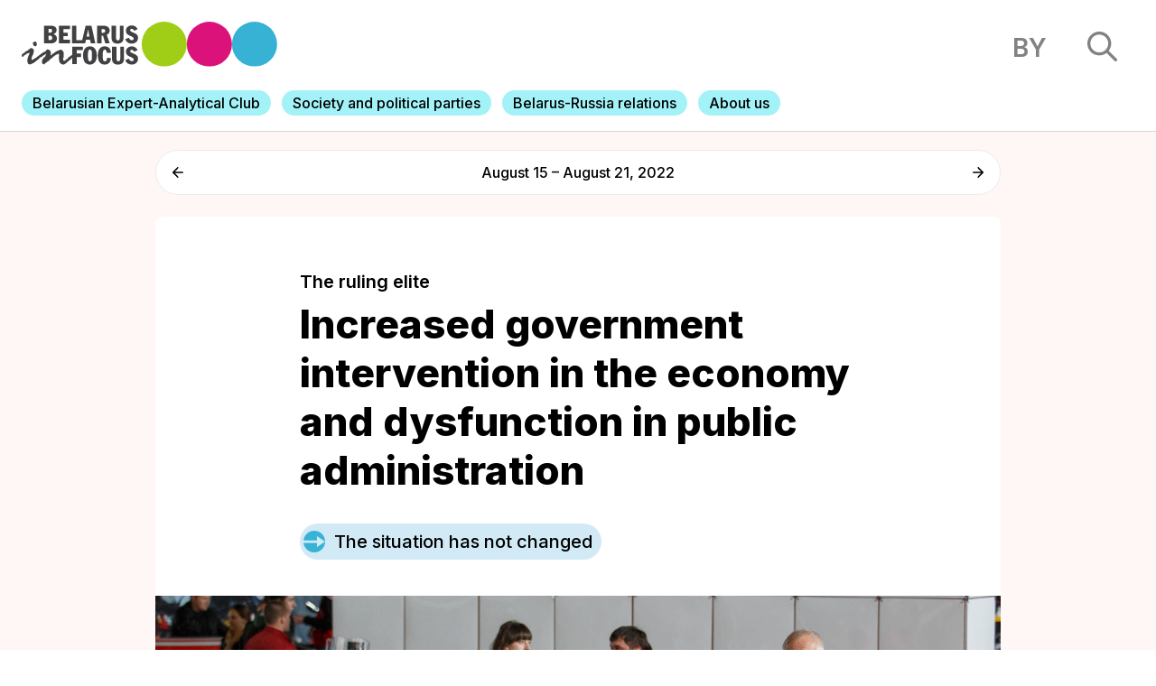

--- FILE ---
content_type: text/html; charset=UTF-8
request_url: https://belarusinfocus.pro/the-ruling-elite/increased-government-intervention-in-the-economy-and-dysfunction-in-public-administration/
body_size: 16097
content:
<!DOCTYPE html>
<html lang="en-GB">
<head>
    <title>Belarus in Focus Information Office | Increased government intervention in the economy and dysfunction in public administration - Belarus in Focus Information Office</title>
    <meta charset="UTF-8">
    <meta content="width=device-width, initial-scale=1" name="viewport">
    <link rel="pingback" href="https://belarusinfocus.pro/xmlrpc.php">
    <link rel="stylesheet" href="https://unpkg.com/swiper/swiper-bundle.min.css"/>
    <link rel="stylesheet" href="https://belarusinfocus.info/wp-content/themes/belarusinfocus/assets/build/css/screen.css?v=1769031937" type="text/css" media="screen" />
    <link rel="apple-touch-icon" sizes="57x57" href="https://belarusinfocus.info/wp-content/themes/belarusinfocus/assets/favicons/apple-icon-57x57.png">
    <link rel="apple-touch-icon" sizes="60x60" href="https://belarusinfocus.info/wp-content/themes/belarusinfocus/assets/favicons/apple-icon-60x60.png">
    <link rel="apple-touch-icon" sizes="72x72" href="https://belarusinfocus.info/wp-content/themes/belarusinfocus/assets/favicons/apple-icon-72x72.png">
    <link rel="apple-touch-icon" sizes="76x76" href="https://belarusinfocus.info/wp-content/themes/belarusinfocus/assets/favicons/apple-icon-76x76.png">
    <link rel="apple-touch-icon" sizes="114x114" href="https://belarusinfocus.info/wp-content/themes/belarusinfocus/assets/favicons/apple-icon-114x114.png">
    <link rel="apple-touch-icon" sizes="120x120" href="https://belarusinfocus.info/wp-content/themes/belarusinfocus/assets/favicons/apple-icon-120x120.png">
    <link rel="apple-touch-icon" sizes="144x144" href="https://belarusinfocus.info/wp-content/themes/belarusinfocus/assets/favicons/apple-icon-144x144.png">
    <link rel="apple-touch-icon" sizes="152x152" href="https://belarusinfocus.info/wp-content/themes/belarusinfocus/assets/favicons/apple-icon-152x152.png">
    <link rel="apple-touch-icon" sizes="180x180" href="https://belarusinfocus.info/wp-content/themes/belarusinfocus/assets/favicons/apple-icon-180x180.png">
    <link rel="icon" type="image/png" sizes="192x192" href="https://belarusinfocus.info/wp-content/themes/belarusinfocus/assets/favicons/android-icon-192x192.png">
    <link rel="icon" type="image/png" sizes="32x32" href="https://belarusinfocus.info/wp-content/themes/belarusinfocus/assets/favicons/favicon-32x32.png">
    <link rel="icon" type="image/png" sizes="96x96" href="https://belarusinfocus.info/wp-content/themes/belarusinfocus/assets/favicons/favicon-96x96.png">
    <link rel="icon" type="image/png" sizes="16x16" href="https://belarusinfocus.info/wp-content/themes/belarusinfocus/assets/favicons/favicon-16x16.png">
    <link rel="manifest" href="https://belarusinfocus.info/wp-content/themes/belarusinfocus/assets/favicons/manifest.json">
    <meta name='robots' content='index, follow, max-image-preview:large, max-snippet:-1, max-video-preview:-1' />

	<!-- This site is optimized with the Yoast SEO plugin v20.7 - https://yoast.com/wordpress/plugins/seo/ -->
	<link rel="canonical" href="https://belarusinfocus.pro/the-ruling-elite/increased-government-intervention-in-the-economy-and-dysfunction-in-public-administration/" />
	<meta property="og:locale" content="en_GB" />
	<meta property="og:type" content="article" />
	<meta property="og:title" content="Increased government intervention in the economy and dysfunction in public administration - Belarus in Focus Information Office" />
	<meta property="og:description" content="The public sector managerial crisis is growing, necessitating direct intervention by Lukashenka in the work and economics of the public sector. The regime refuses to discuss solutions to the political situation and its economic consequences for society as a whole. The authorities are launching anti-corruption investigations in the agricultural sector after Lukashenka expressed dissatisfaction with [&hellip;]" />
	<meta property="og:url" content="https://belarusinfocus.pro/the-ruling-elite/increased-government-intervention-in-the-economy-and-dysfunction-in-public-administration/" />
	<meta property="og:site_name" content="Belarus in Focus Information Office" />
	<meta property="article:publisher" content="https://www.facebook.com/BelarusInFocus/" />
	<meta property="article:modified_time" content="2022-08-22T17:49:13+00:00" />
	<meta property="og:image" content="https://belarusinfocus.pro/wp-content/uploads/2022/08/image_2022-08-22_133847826.png" />
	<meta property="og:image:width" content="1200" />
	<meta property="og:image:height" content="631" />
	<meta property="og:image:type" content="image/png" />
	<meta name="twitter:card" content="summary_large_image" />
	<meta name="twitter:site" content="@belarusinfocus" />
	<script type="application/ld+json" class="yoast-schema-graph">{"@context":"https://schema.org","@graph":[{"@type":"WebPage","@id":"https://belarusinfocus.pro/the-ruling-elite/increased-government-intervention-in-the-economy-and-dysfunction-in-public-administration/","url":"https://belarusinfocus.pro/the-ruling-elite/increased-government-intervention-in-the-economy-and-dysfunction-in-public-administration/","name":"Increased government intervention in the economy and dysfunction in public administration - Belarus in Focus Information Office","isPartOf":{"@id":"https://belarusinfocus.pro/#website"},"datePublished":"2022-08-22T14:51:04+00:00","dateModified":"2022-08-22T17:49:13+00:00","breadcrumb":{"@id":"https://belarusinfocus.pro/the-ruling-elite/increased-government-intervention-in-the-economy-and-dysfunction-in-public-administration/#breadcrumb"},"inLanguage":"en-GB","potentialAction":[{"@type":"ReadAction","target":["https://belarusinfocus.pro/the-ruling-elite/increased-government-intervention-in-the-economy-and-dysfunction-in-public-administration/"]}]},{"@type":"BreadcrumbList","@id":"https://belarusinfocus.pro/the-ruling-elite/increased-government-intervention-in-the-economy-and-dysfunction-in-public-administration/#breadcrumb","itemListElement":[{"@type":"ListItem","position":1,"name":"Главная страница","item":"https://belarusinfocus.pro/"},{"@type":"ListItem","position":2,"name":"Analytics","item":"https://belarusinfocus.pro/be/analytics/"},{"@type":"ListItem","position":3,"name":"Increased government intervention in the economy and dysfunction in public administration"}]},{"@type":"WebSite","@id":"https://belarusinfocus.pro/#website","url":"https://belarusinfocus.pro/","name":"Belarus in Focus Information Office","description":"Weekly analytics from the Belarusian experts","publisher":{"@id":"https://belarusinfocus.pro/#organization"},"potentialAction":[{"@type":"SearchAction","target":{"@type":"EntryPoint","urlTemplate":"https://belarusinfocus.pro/?s={search_term_string}"},"query-input":"required name=search_term_string"}],"inLanguage":"en-GB"},{"@type":"Organization","@id":"https://belarusinfocus.pro/#organization","name":"Belarus in Focus Information Office","url":"https://belarusinfocus.pro/","logo":{"@type":"ImageObject","inLanguage":"en-GB","@id":"https://belarusinfocus.pro/#/schema/logo/image/","url":"https://belarusinfocus.info/wp-content/uploads/2022/05/logo-bif.svg","contentUrl":"https://belarusinfocus.info/wp-content/uploads/2022/05/logo-bif.svg","width":"1024","height":"1024","caption":"Belarus in Focus Information Office"},"image":{"@id":"https://belarusinfocus.pro/#/schema/logo/image/"},"sameAs":["https://www.facebook.com/BelarusInFocus/","https://twitter.com/belarusinfocus","https://www.youtube.com/channel/UCj9FAWOujcwTisq6Am2mGXQ"]}]}</script>
	<!-- / Yoast SEO plugin. -->


<link rel='dns-prefetch' href='//belarusinfocus.pro' />
<link rel="alternate" title="oEmbed (JSON)" type="application/json+oembed" href="https://belarusinfocus.pro/wp-json/oembed/1.0/embed?url=https%3A%2F%2Fbelarusinfocus.pro%2Fthe-ruling-elite%2Fincreased-government-intervention-in-the-economy-and-dysfunction-in-public-administration%2F" />
<link rel="alternate" title="oEmbed (XML)" type="text/xml+oembed" href="https://belarusinfocus.pro/wp-json/oembed/1.0/embed?url=https%3A%2F%2Fbelarusinfocus.pro%2Fthe-ruling-elite%2Fincreased-government-intervention-in-the-economy-and-dysfunction-in-public-administration%2F&#038;format=xml" />
<style id='wp-img-auto-sizes-contain-inline-css' type='text/css'>
img:is([sizes=auto i],[sizes^="auto," i]){contain-intrinsic-size:3000px 1500px}
/*# sourceURL=wp-img-auto-sizes-contain-inline-css */
</style>
<style id='wp-block-library-inline-css' type='text/css'>
:root{--wp-block-synced-color:#7a00df;--wp-block-synced-color--rgb:122,0,223;--wp-bound-block-color:var(--wp-block-synced-color);--wp-editor-canvas-background:#ddd;--wp-admin-theme-color:#007cba;--wp-admin-theme-color--rgb:0,124,186;--wp-admin-theme-color-darker-10:#006ba1;--wp-admin-theme-color-darker-10--rgb:0,107,160.5;--wp-admin-theme-color-darker-20:#005a87;--wp-admin-theme-color-darker-20--rgb:0,90,135;--wp-admin-border-width-focus:2px}@media (min-resolution:192dpi){:root{--wp-admin-border-width-focus:1.5px}}.wp-element-button{cursor:pointer}:root .has-very-light-gray-background-color{background-color:#eee}:root .has-very-dark-gray-background-color{background-color:#313131}:root .has-very-light-gray-color{color:#eee}:root .has-very-dark-gray-color{color:#313131}:root .has-vivid-green-cyan-to-vivid-cyan-blue-gradient-background{background:linear-gradient(135deg,#00d084,#0693e3)}:root .has-purple-crush-gradient-background{background:linear-gradient(135deg,#34e2e4,#4721fb 50%,#ab1dfe)}:root .has-hazy-dawn-gradient-background{background:linear-gradient(135deg,#faaca8,#dad0ec)}:root .has-subdued-olive-gradient-background{background:linear-gradient(135deg,#fafae1,#67a671)}:root .has-atomic-cream-gradient-background{background:linear-gradient(135deg,#fdd79a,#004a59)}:root .has-nightshade-gradient-background{background:linear-gradient(135deg,#330968,#31cdcf)}:root .has-midnight-gradient-background{background:linear-gradient(135deg,#020381,#2874fc)}:root{--wp--preset--font-size--normal:16px;--wp--preset--font-size--huge:42px}.has-regular-font-size{font-size:1em}.has-larger-font-size{font-size:2.625em}.has-normal-font-size{font-size:var(--wp--preset--font-size--normal)}.has-huge-font-size{font-size:var(--wp--preset--font-size--huge)}.has-text-align-center{text-align:center}.has-text-align-left{text-align:left}.has-text-align-right{text-align:right}.has-fit-text{white-space:nowrap!important}#end-resizable-editor-section{display:none}.aligncenter{clear:both}.items-justified-left{justify-content:flex-start}.items-justified-center{justify-content:center}.items-justified-right{justify-content:flex-end}.items-justified-space-between{justify-content:space-between}.screen-reader-text{border:0;clip-path:inset(50%);height:1px;margin:-1px;overflow:hidden;padding:0;position:absolute;width:1px;word-wrap:normal!important}.screen-reader-text:focus{background-color:#ddd;clip-path:none;color:#444;display:block;font-size:1em;height:auto;left:5px;line-height:normal;padding:15px 23px 14px;text-decoration:none;top:5px;width:auto;z-index:100000}html :where(.has-border-color){border-style:solid}html :where([style*=border-top-color]){border-top-style:solid}html :where([style*=border-right-color]){border-right-style:solid}html :where([style*=border-bottom-color]){border-bottom-style:solid}html :where([style*=border-left-color]){border-left-style:solid}html :where([style*=border-width]){border-style:solid}html :where([style*=border-top-width]){border-top-style:solid}html :where([style*=border-right-width]){border-right-style:solid}html :where([style*=border-bottom-width]){border-bottom-style:solid}html :where([style*=border-left-width]){border-left-style:solid}html :where(img[class*=wp-image-]){height:auto;max-width:100%}:where(figure){margin:0 0 1em}html :where(.is-position-sticky){--wp-admin--admin-bar--position-offset:var(--wp-admin--admin-bar--height,0px)}@media screen and (max-width:600px){html :where(.is-position-sticky){--wp-admin--admin-bar--position-offset:0px}}

/*# sourceURL=wp-block-library-inline-css */
</style><style id='wp-block-list-inline-css' type='text/css'>
ol,ul{box-sizing:border-box}:root :where(.wp-block-list.has-background){padding:1.25em 2.375em}
/*# sourceURL=http://belarusinfocus.pro/wp-includes/blocks/list/style.min.css */
</style>
<style id='wp-block-paragraph-inline-css' type='text/css'>
.is-small-text{font-size:.875em}.is-regular-text{font-size:1em}.is-large-text{font-size:2.25em}.is-larger-text{font-size:3em}.has-drop-cap:not(:focus):first-letter{float:left;font-size:8.4em;font-style:normal;font-weight:100;line-height:.68;margin:.05em .1em 0 0;text-transform:uppercase}body.rtl .has-drop-cap:not(:focus):first-letter{float:none;margin-left:.1em}p.has-drop-cap.has-background{overflow:hidden}:root :where(p.has-background){padding:1.25em 2.375em}:where(p.has-text-color:not(.has-link-color)) a{color:inherit}p.has-text-align-left[style*="writing-mode:vertical-lr"],p.has-text-align-right[style*="writing-mode:vertical-rl"]{rotate:180deg}
/*# sourceURL=http://belarusinfocus.pro/wp-includes/blocks/paragraph/style.min.css */
</style>
<style id='global-styles-inline-css' type='text/css'>
:root{--wp--preset--aspect-ratio--square: 1;--wp--preset--aspect-ratio--4-3: 4/3;--wp--preset--aspect-ratio--3-4: 3/4;--wp--preset--aspect-ratio--3-2: 3/2;--wp--preset--aspect-ratio--2-3: 2/3;--wp--preset--aspect-ratio--16-9: 16/9;--wp--preset--aspect-ratio--9-16: 9/16;--wp--preset--color--black: #000000;--wp--preset--color--cyan-bluish-gray: #abb8c3;--wp--preset--color--white: #ffffff;--wp--preset--color--pale-pink: #f78da7;--wp--preset--color--vivid-red: #cf2e2e;--wp--preset--color--luminous-vivid-orange: #ff6900;--wp--preset--color--luminous-vivid-amber: #fcb900;--wp--preset--color--light-green-cyan: #7bdcb5;--wp--preset--color--vivid-green-cyan: #00d084;--wp--preset--color--pale-cyan-blue: #8ed1fc;--wp--preset--color--vivid-cyan-blue: #0693e3;--wp--preset--color--vivid-purple: #9b51e0;--wp--preset--gradient--vivid-cyan-blue-to-vivid-purple: linear-gradient(135deg,rgb(6,147,227) 0%,rgb(155,81,224) 100%);--wp--preset--gradient--light-green-cyan-to-vivid-green-cyan: linear-gradient(135deg,rgb(122,220,180) 0%,rgb(0,208,130) 100%);--wp--preset--gradient--luminous-vivid-amber-to-luminous-vivid-orange: linear-gradient(135deg,rgb(252,185,0) 0%,rgb(255,105,0) 100%);--wp--preset--gradient--luminous-vivid-orange-to-vivid-red: linear-gradient(135deg,rgb(255,105,0) 0%,rgb(207,46,46) 100%);--wp--preset--gradient--very-light-gray-to-cyan-bluish-gray: linear-gradient(135deg,rgb(238,238,238) 0%,rgb(169,184,195) 100%);--wp--preset--gradient--cool-to-warm-spectrum: linear-gradient(135deg,rgb(74,234,220) 0%,rgb(151,120,209) 20%,rgb(207,42,186) 40%,rgb(238,44,130) 60%,rgb(251,105,98) 80%,rgb(254,248,76) 100%);--wp--preset--gradient--blush-light-purple: linear-gradient(135deg,rgb(255,206,236) 0%,rgb(152,150,240) 100%);--wp--preset--gradient--blush-bordeaux: linear-gradient(135deg,rgb(254,205,165) 0%,rgb(254,45,45) 50%,rgb(107,0,62) 100%);--wp--preset--gradient--luminous-dusk: linear-gradient(135deg,rgb(255,203,112) 0%,rgb(199,81,192) 50%,rgb(65,88,208) 100%);--wp--preset--gradient--pale-ocean: linear-gradient(135deg,rgb(255,245,203) 0%,rgb(182,227,212) 50%,rgb(51,167,181) 100%);--wp--preset--gradient--electric-grass: linear-gradient(135deg,rgb(202,248,128) 0%,rgb(113,206,126) 100%);--wp--preset--gradient--midnight: linear-gradient(135deg,rgb(2,3,129) 0%,rgb(40,116,252) 100%);--wp--preset--font-size--small: 13px;--wp--preset--font-size--medium: 20px;--wp--preset--font-size--large: 36px;--wp--preset--font-size--x-large: 42px;--wp--preset--spacing--20: 0.44rem;--wp--preset--spacing--30: 0.67rem;--wp--preset--spacing--40: 1rem;--wp--preset--spacing--50: 1.5rem;--wp--preset--spacing--60: 2.25rem;--wp--preset--spacing--70: 3.38rem;--wp--preset--spacing--80: 5.06rem;--wp--preset--shadow--natural: 6px 6px 9px rgba(0, 0, 0, 0.2);--wp--preset--shadow--deep: 12px 12px 50px rgba(0, 0, 0, 0.4);--wp--preset--shadow--sharp: 6px 6px 0px rgba(0, 0, 0, 0.2);--wp--preset--shadow--outlined: 6px 6px 0px -3px rgb(255, 255, 255), 6px 6px rgb(0, 0, 0);--wp--preset--shadow--crisp: 6px 6px 0px rgb(0, 0, 0);}:where(.is-layout-flex){gap: 0.5em;}:where(.is-layout-grid){gap: 0.5em;}body .is-layout-flex{display: flex;}.is-layout-flex{flex-wrap: wrap;align-items: center;}.is-layout-flex > :is(*, div){margin: 0;}body .is-layout-grid{display: grid;}.is-layout-grid > :is(*, div){margin: 0;}:where(.wp-block-columns.is-layout-flex){gap: 2em;}:where(.wp-block-columns.is-layout-grid){gap: 2em;}:where(.wp-block-post-template.is-layout-flex){gap: 1.25em;}:where(.wp-block-post-template.is-layout-grid){gap: 1.25em;}.has-black-color{color: var(--wp--preset--color--black) !important;}.has-cyan-bluish-gray-color{color: var(--wp--preset--color--cyan-bluish-gray) !important;}.has-white-color{color: var(--wp--preset--color--white) !important;}.has-pale-pink-color{color: var(--wp--preset--color--pale-pink) !important;}.has-vivid-red-color{color: var(--wp--preset--color--vivid-red) !important;}.has-luminous-vivid-orange-color{color: var(--wp--preset--color--luminous-vivid-orange) !important;}.has-luminous-vivid-amber-color{color: var(--wp--preset--color--luminous-vivid-amber) !important;}.has-light-green-cyan-color{color: var(--wp--preset--color--light-green-cyan) !important;}.has-vivid-green-cyan-color{color: var(--wp--preset--color--vivid-green-cyan) !important;}.has-pale-cyan-blue-color{color: var(--wp--preset--color--pale-cyan-blue) !important;}.has-vivid-cyan-blue-color{color: var(--wp--preset--color--vivid-cyan-blue) !important;}.has-vivid-purple-color{color: var(--wp--preset--color--vivid-purple) !important;}.has-black-background-color{background-color: var(--wp--preset--color--black) !important;}.has-cyan-bluish-gray-background-color{background-color: var(--wp--preset--color--cyan-bluish-gray) !important;}.has-white-background-color{background-color: var(--wp--preset--color--white) !important;}.has-pale-pink-background-color{background-color: var(--wp--preset--color--pale-pink) !important;}.has-vivid-red-background-color{background-color: var(--wp--preset--color--vivid-red) !important;}.has-luminous-vivid-orange-background-color{background-color: var(--wp--preset--color--luminous-vivid-orange) !important;}.has-luminous-vivid-amber-background-color{background-color: var(--wp--preset--color--luminous-vivid-amber) !important;}.has-light-green-cyan-background-color{background-color: var(--wp--preset--color--light-green-cyan) !important;}.has-vivid-green-cyan-background-color{background-color: var(--wp--preset--color--vivid-green-cyan) !important;}.has-pale-cyan-blue-background-color{background-color: var(--wp--preset--color--pale-cyan-blue) !important;}.has-vivid-cyan-blue-background-color{background-color: var(--wp--preset--color--vivid-cyan-blue) !important;}.has-vivid-purple-background-color{background-color: var(--wp--preset--color--vivid-purple) !important;}.has-black-border-color{border-color: var(--wp--preset--color--black) !important;}.has-cyan-bluish-gray-border-color{border-color: var(--wp--preset--color--cyan-bluish-gray) !important;}.has-white-border-color{border-color: var(--wp--preset--color--white) !important;}.has-pale-pink-border-color{border-color: var(--wp--preset--color--pale-pink) !important;}.has-vivid-red-border-color{border-color: var(--wp--preset--color--vivid-red) !important;}.has-luminous-vivid-orange-border-color{border-color: var(--wp--preset--color--luminous-vivid-orange) !important;}.has-luminous-vivid-amber-border-color{border-color: var(--wp--preset--color--luminous-vivid-amber) !important;}.has-light-green-cyan-border-color{border-color: var(--wp--preset--color--light-green-cyan) !important;}.has-vivid-green-cyan-border-color{border-color: var(--wp--preset--color--vivid-green-cyan) !important;}.has-pale-cyan-blue-border-color{border-color: var(--wp--preset--color--pale-cyan-blue) !important;}.has-vivid-cyan-blue-border-color{border-color: var(--wp--preset--color--vivid-cyan-blue) !important;}.has-vivid-purple-border-color{border-color: var(--wp--preset--color--vivid-purple) !important;}.has-vivid-cyan-blue-to-vivid-purple-gradient-background{background: var(--wp--preset--gradient--vivid-cyan-blue-to-vivid-purple) !important;}.has-light-green-cyan-to-vivid-green-cyan-gradient-background{background: var(--wp--preset--gradient--light-green-cyan-to-vivid-green-cyan) !important;}.has-luminous-vivid-amber-to-luminous-vivid-orange-gradient-background{background: var(--wp--preset--gradient--luminous-vivid-amber-to-luminous-vivid-orange) !important;}.has-luminous-vivid-orange-to-vivid-red-gradient-background{background: var(--wp--preset--gradient--luminous-vivid-orange-to-vivid-red) !important;}.has-very-light-gray-to-cyan-bluish-gray-gradient-background{background: var(--wp--preset--gradient--very-light-gray-to-cyan-bluish-gray) !important;}.has-cool-to-warm-spectrum-gradient-background{background: var(--wp--preset--gradient--cool-to-warm-spectrum) !important;}.has-blush-light-purple-gradient-background{background: var(--wp--preset--gradient--blush-light-purple) !important;}.has-blush-bordeaux-gradient-background{background: var(--wp--preset--gradient--blush-bordeaux) !important;}.has-luminous-dusk-gradient-background{background: var(--wp--preset--gradient--luminous-dusk) !important;}.has-pale-ocean-gradient-background{background: var(--wp--preset--gradient--pale-ocean) !important;}.has-electric-grass-gradient-background{background: var(--wp--preset--gradient--electric-grass) !important;}.has-midnight-gradient-background{background: var(--wp--preset--gradient--midnight) !important;}.has-small-font-size{font-size: var(--wp--preset--font-size--small) !important;}.has-medium-font-size{font-size: var(--wp--preset--font-size--medium) !important;}.has-large-font-size{font-size: var(--wp--preset--font-size--large) !important;}.has-x-large-font-size{font-size: var(--wp--preset--font-size--x-large) !important;}
/*# sourceURL=global-styles-inline-css */
</style>

<style id='classic-theme-styles-inline-css' type='text/css'>
/*! This file is auto-generated */
.wp-block-button__link{color:#fff;background-color:#32373c;border-radius:9999px;box-shadow:none;text-decoration:none;padding:calc(.667em + 2px) calc(1.333em + 2px);font-size:1.125em}.wp-block-file__button{background:#32373c;color:#fff;text-decoration:none}
/*# sourceURL=/wp-includes/css/classic-themes.min.css */
</style>
<link rel='stylesheet' id='wp-pagenavi-css' href="https://belarusinfocus.pro/wp-content/plugins/wp-pagenavi/pagenavi-css.css?ver=2.70" type='text/css' media='all' />
<link rel="https://api.w.org/" href="https://belarusinfocus.pro/wp-json/" /><link rel="alternate" title="JSON" type="application/json" href="https://belarusinfocus.pro/wp-json/wp/v2/analytics/71746" /><link rel="EditURI" type="application/rsd+xml" title="RSD" href="https://belarusinfocus.pro/xmlrpc.php?rsd" />
<meta name="generator" content="WordPress 6.9" />
<link rel='shortlink' href='https://belarusinfocus.pro/?p=71746' />
<!-- Google tag (gtag.js) -->
<script async src="https://www.googletagmanager.com/gtag/js?id=UA-260031018-1"></script>
<script>
	window.dataLayer = window.dataLayer || [];
  	function gtag(){dataLayer.push(arguments);}
  	gtag('js', new Date());

  	gtag('config', 'UA-260031018-1');
</script>
	<link rel="alternate" href="https://belarusinfocus.pro/be/kiruyuchy-klas/usilenie-ruchnogo-upravleniya-ekonomikoj-narastanie-disfunkcij-v-gosupravlenii/" hreflang="be" />
<link rel="alternate" href="https://belarusinfocus.pro/the-ruling-elite/increased-government-intervention-in-the-economy-and-dysfunction-in-public-administration/" hreflang="en" />
    <link rel="preconnect" href="https://fonts.googleapis.com">
    <link rel="preconnect" href="https://fonts.gstatic.com" crossorigin>
    <link href="https://fonts.googleapis.com/css2?family=Inter:wght@300;400;500;600;700;800;900&display=swap" rel="stylesheet">
    <!-- Google Tag Manager -->
    <script>(function(w,d,s,l,i){w[l]=w[l]||[];w[l].push({'gtm.start':
                new Date().getTime(),event:'gtm.js'});var f=d.getElementsByTagName(s)[0],
            j=d.createElement(s),dl=l!='dataLayer'?'&l='+l:'';j.async=true;j.src=
            'https://www.googletagmanager.com/gtm.js?id='+i+dl;f.parentNode.insertBefore(j,f);
        })(window,document,'script','dataLayer','GTM-5HRLLP4');</script>
    <!-- End Google Tag Manager -->
</head>
<body>
<!-- Google Tag Manager (noscript) -->
<noscript><iframe src="https://www.googletagmanager.com/ns.html?id=GTM-5HRLLP4"
                  height="0" width="0" style="display:none;visibility:hidden"></iframe></noscript>
<!-- End Google Tag Manager (noscript) -->
<!-- header -->
<header>

    <div class="top">
        <div class="left-block">
            <a href="http://belarusinfocus.info/" class="logo">
                <img src="http://belarusinfocus.info/wp-content/themes/belarusinfocus/assets/images/logo-bif.svg" alt="">
            </a>
        </div>
        <div class="right-block">
                        <a href="https://belarusinfocus.info/be/kiruyuchy-klas/usilenie-ruchnogo-upravleniya-ekonomikoj-narastanie-disfunkcij-v-gosupravlenii/" class="language">by</a>
            <div class="search">
                <img src="http://belarusinfocus.info/wp-content/themes/belarusinfocus/assets/images/search.svg" alt="">
            </div>
        </div>
    </div>
    <div class="menu">
        <div class="swiper-container mobile-menu">
            <div class="swiper-wrapper">
                                    <div class="swiper-slide">
                        <a href="https://belarusinfocus.pro/belarusian-expert-analytical-club/">
                                                        <span>Belarusian Expert-Analytical Club</span>
                        </a>
                    </div>
                                    <div class="swiper-slide">
                        <a href="https://belarusinfocus.pro/analytics/society-and-political-parties/">
                                                        <span>Society and political parties</span>
                        </a>
                    </div>
                                    <div class="swiper-slide">
                        <a href="https://belarusinfocus.pro/analytics/belarus-russia-relations/">
                                                        <span>Belarus-Russia relations</span>
                        </a>
                    </div>
                                    <div class="swiper-slide">
                        <a href="https://belarusinfocus.pro/about-belarus-in-focus-information-office/">
                                                        <span>About us</span>
                        </a>
                    </div>
                            </div>
            <div class="swiper-pagination"></div>
        </div>
    </div>
</header>
<section class="search-results">
    <div class="ajax-loader">
        <div class="sk-circle">
            <div class="sk-circle1 sk-child"></div>
            <div class="sk-circle2 sk-child"></div>
            <div class="sk-circle3 sk-child"></div>
            <div class="sk-circle4 sk-child"></div>
            <div class="sk-circle5 sk-child"></div>
            <div class="sk-circle6 sk-child"></div>
            <div class="sk-circle7 sk-child"></div>
            <div class="sk-circle8 sk-child"></div>
            <div class="sk-circle9 sk-child"></div>
            <div class="sk-circle10 sk-child"></div>
            <div class="sk-circle11 sk-child"></div>
            <div class="sk-circle12 sk-child"></div>
        </div>
    </div>
    <div class="content">
        <div class="close">
            <img src="http://belarusinfocus.info/wp-content/themes/belarusinfocus/assets/images/close.svg" alt="">
        </div>
        <div class="items">
            <div class="form">
                <input type="text" maxlength="255" placeholder="Search">
            </div>
            <div class="results"></div>
        </div>
    </div>
    <div class="bg"></div>
</section>
<main class="article article-trend">
    <div class="article-trend-navigation index-block center">
        <div class="nav-item">
                            <a href="https://belarusinfocus.pro/society-and-political-parties/tsikhanouskaya-seeks-alignment-with-partners-as-rhetoric-against-the-regime-intensifies/" class="prev">
                    <svg width="16" height="16" viewBox="0 0 16 16" fill="none" xmlns="http://www.w3.org/2000/svg"><path d="M14.9732 6.95109H3.50389L8.51465 1.80561C8.9151 1.39439 8.9151 0.719571 8.51465 0.308354C8.41966 0.210607 8.30683 0.133058 8.18261 0.0801464C8.0584 0.0272349 7.92524 0 7.79076 0C7.65628 0 7.52313 0.0272349 7.39891 0.0801464C7.2747 0.133058 7.16186 0.210607 7.06687 0.308354L0.300281 7.25687C0.205093 7.35442 0.129575 7.47028 0.0780485 7.59784C0.0265224 7.72539 0 7.86213 0 8.00022C0 8.13832 0.0265224 8.27505 0.0780485 8.40261C0.129575 8.53016 0.205093 8.64603 0.300281 8.74358L7.06687 15.6921C7.16193 15.7897 7.27479 15.8671 7.39899 15.92C7.5232 15.9728 7.65632 16 7.79076 16C7.9252 16 8.05832 15.9728 8.18253 15.92C8.30674 15.8671 8.41959 15.7897 8.51465 15.6921C8.60972 15.5945 8.68512 15.4786 8.73657 15.351C8.78802 15.2235 8.8145 15.0868 8.8145 14.9487C8.8145 14.8107 8.78802 14.674 8.73657 14.5464C8.68512 14.4189 8.60972 14.303 8.51465 14.2054L3.50389 9.0599H14.9732C15.5379 9.0599 16 8.58542 16 8.0055C16 7.42557 15.5379 6.95109 14.9732 6.95109Z" fill="black"/></svg>
                </a>
                    </div>
        <div class="name">August 15 – August 21, 2022</div>
        <div class="nav-item">
                            <a href="https://belarusinfocus.pro/the-ruling-elite/the-authorities-foment-fear-in-society-as-lukashenka-directs-the-creation-of-government-aligned-ngos/" class="next">
                    <svg width="16" height="16" viewBox="0 0 16 16" fill="none" xmlns="http://www.w3.org/2000/svg"><path d="M1.0268 6.95109H12.4961L7.48535 1.80561C7.0849 1.39439 7.0849 0.719571 7.48535 0.308354C7.58034 0.210607 7.69317 0.133058 7.81739 0.0801464C7.9416 0.0272349 8.07476 0 8.20924 0C8.34372 0 8.47687 0.0272349 8.60109 0.0801464C8.7253 0.133058 8.83814 0.210607 8.93313 0.308354L15.6997 7.25687C15.7949 7.35442 15.8704 7.47028 15.922 7.59784C15.9735 7.72539 16 7.86213 16 8.00022C16 8.13832 15.9735 8.27505 15.922 8.40261C15.8704 8.53016 15.7949 8.64603 15.6997 8.74358L8.93313 15.6921C8.83807 15.7897 8.72521 15.8671 8.60101 15.92C8.4768 15.9728 8.34368 16 8.20924 16C8.0748 16 7.94168 15.9728 7.81747 15.92C7.69326 15.8671 7.58041 15.7897 7.48535 15.6921C7.39028 15.5945 7.31488 15.4786 7.26343 15.351C7.21198 15.2235 7.1855 15.0868 7.1855 14.9487C7.1855 14.8107 7.21198 14.674 7.26343 14.5464C7.31488 14.4189 7.39028 14.303 7.48535 14.2054L12.4961 9.0599H1.0268C0.462057 9.0599 0 8.58542 0 8.0055C0 7.42557 0.462057 6.95109 1.0268 6.95109Z" fill="black"/></svg>
                </a>
                    </div>
    </div>
    <div class="article trend index-block center rounded open">
        <div class="content">
                            <a href="https://belarusinfocus.pro/analytics/the-ruling-elite/" class="category">
                    The ruling elite                </a>
                        <h1>Increased government intervention in the economy and dysfunction in public administration</h1>
                        <div class="situation-label ">
                <img src="http://belarusinfocus.info/wp-content/themes/belarusinfocus/assets/images/same.svg" alt="">
                <span>The situation has not changed</span>
            </div>

            
                                        <div class="main-image">
                    <img src="https://belarusinfocus.pro/wp-content/uploads/2022/08/image_2022-08-22_133847826.png" alt="Increased government intervention in the economy and dysfunction in public administration">
                                            <div class="source">Фото: TUT.BY</div>
                                    </div>
            
            <!-- share !-->
            <div class="share">
                <span>Share</span>
                <div class="links">
                    <div onclick="window.open('https://www.facebook.com/sharer/sharer.php?u=http%3A%2F%2Fbelarusinfocus.pro%2Fthe-ruling-elite%2Fincreased-government-intervention-in-the-economy-and-dysfunction-in-public-administration%2F','newbelarus.vision','resizable,height=560,width=570'); return false;">
                        <svg width="25" height="24" viewBox="0 0 25 24" fill="none" xmlns="http://www.w3.org/2000/svg"><path d="M25 22.6753C25 23.4069 24.3822 24 23.6203 24H17.3023V14.6946H20.6191L21.1157 11.0681H17.3023V8.7528C17.3023 7.70284 17.6119 6.98734 19.2107 6.98734L21.25 6.9865V3.74293C20.8973 3.69874 19.6868 3.6 18.2784 3.6C15.3383 3.6 13.3253 5.29003 13.3253 8.39364V11.0681H10V14.6946H13.3253V24H1.37981C0.617538 24 0 23.4068 0 22.6753V1.32461C0 0.592925 0.617635 0 1.37981 0H23.6203C24.3823 0 25 0.592925 25 1.32461V22.6753Z" fill="#2C3476"/></svg>
                    </div>
                    <div onclick="window.open('https://twitter.com/home?status=http%3A%2F%2Fbelarusinfocus.pro%2Fthe-ruling-elite%2Fincreased-government-intervention-in-the-economy-and-dysfunction-in-public-administration%2F','newbelarus.vision','resizable,height=560,width=570'); return false;" target="_blank">
                        <svg width="26" height="20" viewBox="0 0 26 20" fill="none" xmlns="http://www.w3.org/2000/svg"><path d="M8.1632 20C17.9852 20 23.3546 12.3071 23.3546 5.63764C23.3546 5.42303 23.3459 5.20016 23.3371 4.98555C24.3761 4.27569 25.2841 3.38424 26 2.36897C25.0396 2.77342 24.0181 3.03756 22.9355 3.16137C24.0356 2.53405 24.8825 1.5518 25.2841 0.37144C24.2539 0.949237 23.1101 1.3702 21.8966 1.59307C20.9187 0.610812 19.5393 0 18.0027 0C15.0517 0 12.6682 2.26166 12.6682 5.04333C12.6682 5.43954 12.7119 5.82749 12.8079 6.19067C8.37273 5.97606 4.43519 3.97028 1.80725 0.916218C1.34452 1.6591 1.0826 2.52579 1.0826 3.45027C1.0826 5.20016 2.02552 6.74371 3.45735 7.65167C2.58428 7.62691 1.75487 7.39579 1.03895 7.02435C1.03895 7.04911 1.03895 7.06562 1.03895 7.09038C1.03895 9.53363 2.88113 11.5724 5.32572 12.0347C4.88046 12.1502 4.409 12.2163 3.92008 12.2163C3.57958 12.2163 3.23908 12.1832 2.91605 12.1255C3.59704 14.1312 5.57018 15.5922 7.90128 15.6335C6.07656 16.9872 3.77166 17.7961 1.27468 17.7961C0.846875 17.7961 0.419073 17.7714 0 17.7301C2.33983 19.1663 5.15111 20 8.1632 20Z" fill="#85A8EB"/></svg>
                    </div>
                    <div onclick="window.open('https://telegram.me/share/url?url=http%3A%2F%2Fbelarusinfocus.pro%2Fthe-ruling-elite%2Fincreased-government-intervention-in-the-economy-and-dysfunction-in-public-administration%2F','newbelarus.vision','resizable,height=560,width=570'); return false;" target="_blank">
                        <svg width="24" height="24" viewBox="0 0 24 24" fill="none" xmlns="http://www.w3.org/2000/svg"><path d="M9.39877 15.8227L19.6489 4.83296C20.0906 4.35038 19.5385 4.10909 18.9496 4.5478L6.32557 14.0459L0.860055 12.0059C-0.317699 11.5891 -0.336102 10.624 1.11769 9.92203L22.3725 0.160673C23.3478 -0.365783 24.2863 0.423901 23.9183 2.20069L20.3114 22.557C20.0538 24.0047 19.3177 24.3338 18.3055 23.6757L12.7801 18.804L10.1351 21.8779C10.1176 21.8976 10.1003 21.9171 10.0831 21.9365C9.79446 22.2624 9.55209 22.536 9.03097 22.536L9.39877 15.8227Z" fill="#6F74E4"/></svg>
                    </div>
                    <div onclick="window.open('viber://pa?chatURI=http%3A%2F%2Fbelarusinfocus.pro%2Fthe-ruling-elite%2Fincreased-government-intervention-in-the-economy-and-dysfunction-in-public-administration%2F','newbelarus.vision','resizable,height=560,width=570'); return false;" target="_blank">
                        <svg width="24" height="24" viewBox="0 0 24 24" fill="none" xmlns="http://www.w3.org/2000/svg"><path d="M21.1462 18.4976C20.0702 19.4498 18.5107 20.1327 16.4678 20.5463C14.425 20.96 12.3197 21.081 10.152 20.9093L6.03509 24V20.1366C4.67836 19.7151 3.61793 19.1688 2.8538 18.4976C1.94932 17.7015 1.24756 16.558 0.748538 15.0673C0.249513 13.5766 0 12.0546 0 10.5015C0 8.94829 0.249513 7.42634 0.748538 5.93561C1.24756 4.44488 1.95322 3.29756 2.8655 2.49366C3.77778 1.68976 5.08382 1.07317 6.78363 0.643902C8.48343 0.214634 10.2222 0 12 0C13.7778 0 15.5166 0.214634 17.2164 0.643902C18.9162 1.07317 20.2222 1.68976 21.1345 2.49366C22.0468 3.29756 22.7524 4.44488 23.2515 5.93561C23.7505 7.42634 24 8.94829 24 10.5015C24 12.0546 23.7505 13.5766 23.2515 15.0673C22.7524 16.558 22.0507 17.7015 21.1462 18.4976ZM14.9474 12.761L16.4678 13.0185C16.3431 11.1454 15.6218 9.54537 14.3041 8.21854C12.9864 6.89171 11.3918 6.16585 9.52047 6.04098L9.77778 7.56293C11.1189 7.73463 12.2729 8.30439 13.2398 9.27219C14.2066 10.24 14.7758 11.4029 14.9474 12.761ZM10.0351 9.13171L10.3158 10.8176C10.9396 11.1298 11.3996 11.5902 11.6959 12.199L13.3801 12.48C13.193 11.6527 12.7953 10.9385 12.1871 10.3376C11.5789 9.73658 10.8616 9.33463 10.0351 9.13171ZM7.53216 10.5132V9.01463C7.53216 8.74927 7.4347 8.4839 7.23977 8.21854C7.04483 7.95317 6.83821 7.76195 6.61988 7.64488C6.40156 7.5278 6.23782 7.5161 6.12865 7.60976L5.05263 8.71024C4.44444 9.31902 4.35478 10.2673 4.78363 11.5551C5.21248 12.8429 6.03119 14.0917 7.23977 15.3015C8.44834 16.5112 9.69591 17.3307 10.9825 17.76C12.269 18.1893 13.2086 18.0995 13.8012 17.4907L14.9006 16.3902C15.0097 16.2966 15.0058 16.1366 14.8889 15.9102C14.7719 15.6839 14.5809 15.4771 14.3158 15.2898C14.0507 15.1024 13.7856 15.0088 13.5205 15.0088H12.0234L11.1579 15.758C10.4717 15.5707 9.61793 14.9659 8.59649 13.9434C7.57505 12.921 6.97076 12.0585 6.78363 11.3561L7.53216 10.5132ZM9.02924 3.02049L9.26316 4.54244C10.8226 4.57366 12.2651 4.98341 13.5906 5.77171C14.9162 6.56 15.9688 7.61366 16.7485 8.93268C17.5283 10.2517 17.9415 11.6917 17.9883 13.2527L19.5088 13.5102C19.5088 12.0898 19.232 10.7317 18.6784 9.4361C18.1248 8.14049 17.3801 7.02439 16.4444 6.0878C15.5088 5.15122 14.3938 4.40585 13.0994 3.85171C11.8051 3.29756 10.4483 3.02049 9.02924 3.02049Z" fill="#590B74"/></svg>
                    </div>
                </div>
            </div>

            <div class="main-text">
                                    <p><em>The public sector managerial crisis is growing, necessitating direct intervention by Lukashenka in the work and economics of the public sector. The regime refuses to discuss solutions to the political situation and its economic consequences for society as a whole.</em></p>
<p>The authorities are launching anti-corruption investigations in the agricultural sector after Lukashenka expressed dissatisfaction with the economic achievements of farmers. In the Hrodna and Brest regions, over ten people involved in animal husbandry were detained regarding <a href="https://news.zerkalo.io/accidents/20209.html?tg">bribery allegations</a>. Meanwhile, in Kamenets district, the head doctor of a sanatorium was jailed for three years <a href="https://news.zerkalo.io/life/20288.html?tg">for bribes</a>.</p>
<p><a href="https://news.zerkalo.io/economics/20320.html">The Ministry of Forestry reversed</a> price increases for lumber following criticism from Lukashenka.</p>
<p>In turn, the Ministry of Antimonopoly, Regulation and Trade is considering the possibility of increased <a href="https://news.zerkalo.io/economics/20141.html">regulation of retail enterprises</a>, though the income fall has caused a reduction in <a href="https://news.zerkalo.io/economics/20100.html">retail turnover</a>.</p>
<p>The head of state <a href="https://news.zerkalo.io/economics/19985.html?">visits state-owned companies</a> to rally managers and maintain the loyalty of the public sector in the face of <a href="https://news.zerkalo.io/economics/20232.html">an economic downturn</a> and a record<a href="https://news.zerkalo.io/economics/20114.html"> decline in living standards</a>.</p>
<p>The regime remains convinced of the correctness of its economic policy. No significant reforms are envisaged, and <a href="https://news.zerkalo.io/economics/20170.html">the topic of import substitution</a> and public sector financial support dominate the agenda.</p>
<p>Growing economic problems (including due to sanctions) necessitate political leadership&#8217;s involvement in state-owned companies&#8217; activities, such as the resumption of deliveries of car kits to BelGee car manufacturer after <a href="https://news.zerkalo.io/economics/19577.html">Lukashenka&#8217;s intervention</a>.</p>
<p>Lukashenka returns to <a href="https://news.zerkalo.io/life/20285.html">Covid-sceptic rhetoric</a> and calls on Belarusians to &#8220;relax&#8221;. The isolation of the ruling class from society and the lack of transparency lead to unpopular decisions, the implementation of policies that reduce the ratings of state institutions, and an increase in widespread discontent.</p>
<p>In Barysaŭ, <a href="https://news.zerkalo.io/life/20249.html">doctors were tried</a> for fraud regarding &#8220;covid&#8221; salary increases.</p>
<p>The tax authorities shore up the budget with surcharges on higher-income earners. The Ministry of Taxation revealed that compared to the previous year, twice as many citizens appear to have <a href="https://t.me/pozirkonline/11012">an excess</a> of expenses over income.</p>
<p>Thus, cash support for the public sector will continue to maintain employment.</p>
                            </div>
        </div>
    </div>

            <div class="article trend index-block center rounded loading" data-id="71749">
            <div class="ajax-loader">
                <div class="sk-circle">
                    <div class="sk-circle1 sk-child"></div>
                    <div class="sk-circle2 sk-child"></div>
                    <div class="sk-circle3 sk-child"></div>
                    <div class="sk-circle4 sk-child"></div>
                    <div class="sk-circle5 sk-child"></div>
                    <div class="sk-circle6 sk-child"></div>
                    <div class="sk-circle7 sk-child"></div>
                    <div class="sk-circle8 sk-child"></div>
                    <div class="sk-circle9 sk-child"></div>
                    <div class="sk-circle10 sk-child"></div>
                    <div class="sk-circle11 sk-child"></div>
                    <div class="sk-circle12 sk-child"></div>
                </div>
            </div>
        </div>
            <div class="article trend index-block center rounded loading" data-id="71748">
            <div class="ajax-loader">
                <div class="sk-circle">
                    <div class="sk-circle1 sk-child"></div>
                    <div class="sk-circle2 sk-child"></div>
                    <div class="sk-circle3 sk-child"></div>
                    <div class="sk-circle4 sk-child"></div>
                    <div class="sk-circle5 sk-child"></div>
                    <div class="sk-circle6 sk-child"></div>
                    <div class="sk-circle7 sk-child"></div>
                    <div class="sk-circle8 sk-child"></div>
                    <div class="sk-circle9 sk-child"></div>
                    <div class="sk-circle10 sk-child"></div>
                    <div class="sk-circle11 sk-child"></div>
                    <div class="sk-circle12 sk-child"></div>
                </div>
            </div>
        </div>
            <div class="article trend index-block center rounded loading" data-id="71750">
            <div class="ajax-loader">
                <div class="sk-circle">
                    <div class="sk-circle1 sk-child"></div>
                    <div class="sk-circle2 sk-child"></div>
                    <div class="sk-circle3 sk-child"></div>
                    <div class="sk-circle4 sk-child"></div>
                    <div class="sk-circle5 sk-child"></div>
                    <div class="sk-circle6 sk-child"></div>
                    <div class="sk-circle7 sk-child"></div>
                    <div class="sk-circle8 sk-child"></div>
                    <div class="sk-circle9 sk-child"></div>
                    <div class="sk-circle10 sk-child"></div>
                    <div class="sk-circle11 sk-child"></div>
                    <div class="sk-circle12 sk-child"></div>
                </div>
            </div>
        </div>
            <div class="article trend index-block center rounded loading" data-id="71751">
            <div class="ajax-loader">
                <div class="sk-circle">
                    <div class="sk-circle1 sk-child"></div>
                    <div class="sk-circle2 sk-child"></div>
                    <div class="sk-circle3 sk-child"></div>
                    <div class="sk-circle4 sk-child"></div>
                    <div class="sk-circle5 sk-child"></div>
                    <div class="sk-circle6 sk-child"></div>
                    <div class="sk-circle7 sk-child"></div>
                    <div class="sk-circle8 sk-child"></div>
                    <div class="sk-circle9 sk-child"></div>
                    <div class="sk-circle10 sk-child"></div>
                    <div class="sk-circle11 sk-child"></div>
                    <div class="sk-circle12 sk-child"></div>
                </div>
            </div>
        </div>
    
    <!-- subscribe email !-->
    <div class="subscribe-email index-block center rounded">
    <div class="ajax-loader">
        <div class="sk-circle">
            <div class="sk-circle1 sk-child"></div>
            <div class="sk-circle2 sk-child"></div>
            <div class="sk-circle3 sk-child"></div>
            <div class="sk-circle4 sk-child"></div>
            <div class="sk-circle5 sk-child"></div>
            <div class="sk-circle6 sk-child"></div>
            <div class="sk-circle7 sk-child"></div>
            <div class="sk-circle8 sk-child"></div>
            <div class="sk-circle9 sk-child"></div>
            <div class="sk-circle10 sk-child"></div>
            <div class="sk-circle11 sk-child"></div>
            <div class="sk-circle12 sk-child"></div>
        </div>
    </div>
    <div class="success">You have been successfully subscribed</div>
    <h3>Subscribe to our newsletter</h3>
    <div class="text">
        Once a week, in coordination with a group of prominent Belarusian analysts, we provide analytical commentaries on the most topical and relevant issues, including the behind-the-scenes processes occurring in Belarus. These commentaries are available in Belarusian, Russian, and English.    </div>
    <div class="languages">
        <div class="language active" data-language="en">
            <div class="square">
                <img class="active" src="https://belarusinfocus.pro/wp-content/themes/belarusinfocus/assets/images/check-active.svg" alt="">
                <img class="not-active" src="https://belarusinfocus.pro/wp-content/themes/belarusinfocus/assets/images/check-not.svg" alt="">
            </div>
            <div class="name">EN</div>
        </div>
        <div class="language" data-language="ru">
            <div class="square">
                <img class="active" src="https://belarusinfocus.pro/wp-content/themes/belarusinfocus/assets/images/check-active.svg" alt="">
                <img class="not-active" src="https://belarusinfocus.pro/wp-content/themes/belarusinfocus/assets/images/check-not.svg" alt="">
            </div>
            <div class="name">BE/RU</div>
        </div>
    </div>
    <div class="form">
        <input type="text" maxlength="255" placeholder="Your email address...">
        <div class="button animate">Subscribe</div>
    </div>
</div>
    <!-- main page !-->
        <!-- index blocks !-->
    <div class="situation situation-sub-pages index-block center rounded">
        <div class="top cover-size">
            <div class="title">
                <p>Situation in Belarus</p>
                <div class="dates">January 20 – January 26</div>
            </div>
                            <div class="image cover-size animate active" style="background: url('https://belarusinfocus.pro/wp-content/uploads/2025/01/benefis-1.jpg') center center"></div>
                <!--<img class="active" src="https://belarusinfocus.pro/wp-content/uploads/2025/01/benefis-1.jpg" alt="">!-->
                            <div class="image cover-size animate " style="background: url('https://belarusinfocus.pro/wp-content/uploads/2025/01/aes-1.jpg') center center"></div>
                <!--<img class="" src="https://belarusinfocus.pro/wp-content/uploads/2025/01/aes-1.jpg" alt="">!-->
                            <div class="image cover-size animate " style="background: url('https://belarusinfocus.pro/wp-content/uploads/2025/01/izolation-1.jpg') center center"></div>
                <!--<img class="" src="https://belarusinfocus.pro/wp-content/uploads/2025/01/izolation-1.jpg" alt="">!-->
                            <div class="image cover-size animate " style="background: url('https://belarusinfocus.pro/wp-content/uploads/2025/01/poglotit-1.jpg') center center"></div>
                <!--<img class="" src="https://belarusinfocus.pro/wp-content/uploads/2025/01/poglotit-1.jpg" alt="">!-->
                            <div class="image cover-size animate " style="background: url('https://belarusinfocus.pro/wp-content/uploads/2025/01/razvorot-1.jpg') center center"></div>
                <!--<img class="" src="https://belarusinfocus.pro/wp-content/uploads/2025/01/razvorot-1.jpg" alt="">!-->
                    </div>
        <div class="items">
                            <div class="item">
                                            <div class="category">
                            <a href="https://belarusinfocus.pro/analytics/the-ruling-elite/">The ruling elite</a>
                        </div>
                    
                    <h2>
                        <a href="https://belarusinfocus.pro/the-ruling-elite/the-dictators-benefit-the-regime-passed-a-stress-test/">The Dictator&#8217;s Benefit: The Regime Passed a Stress Test</a>

                                                    <img src="https://belarusinfocus.pro/wp-content/themes/belarusinfocus/assets/images/same.svg" alt="">
                                            </h2>
                </div>
                            <div class="item">
                                            <div class="category">
                            <a href="https://belarusinfocus.pro/analytics/belarus-russia-relations/">Belarus-Russia relations</a>
                        </div>
                    
                    <h2>
                        <a href="https://belarusinfocus.pro/belarus-russia-relations/a-nuclear-power-plant-could-break-down-so-why-not-build-a-spare/">A Nuclear Power Plant Could Break Down. So, Why Not Build a Spare?</a>

                                                    <img src="https://belarusinfocus.pro/wp-content/themes/belarusinfocus/assets/images/worse.svg" alt="">
                                            </h2>
                </div>
                            <div class="item">
                                            <div class="category">
                            <a href="https://belarusinfocus.pro/analytics/society-and-political-parties/">Society and political parties</a>
                        </div>
                    
                    <h2>
                        <a href="https://belarusinfocus.pro/society-and-political-parties/democratic-forces-international-isolation-of-the-regime-and-decreased-influence-on-the-domestic-political-agenda/">Democratic Forces: International Isolation of the Regime and Decreased Influence on the Domestic Political Agenda</a>

                                                    <img src="https://belarusinfocus.pro/wp-content/themes/belarusinfocus/assets/images/same.svg" alt="">
                                            </h2>
                </div>
                            <div class="item">
                                            <div class="category">
                            <a href="https://belarusinfocus.pro/analytics/security-issues/">Security issues</a>
                        </div>
                    
                    <h2>
                        <a href="https://belarusinfocus.pro/belarus-russia-relations/the-kremlin-plans-to-absorb-belarus-to-establish-a-military-stronghold-against-nato/">The Kremlin Plans to Absorb Belarus to Establish a Military Stronghold Against NATO</a>

                                                    <img src="https://belarusinfocus.pro/wp-content/themes/belarusinfocus/assets/images/worse.svg" alt="">
                                            </h2>
                </div>
                            <div class="item">
                                            <div class="category">
                            <a href="https://belarusinfocus.pro/analytics/belarus-west-relations/">Belarus-West relations</a>
                        </div>
                    
                    <h2>
                        <a href="https://belarusinfocus.pro/belarus-west-relations/the-shift-from-west-to-east-turned-into-a-fiasco-for-lukashenka-regime/">The Shift from West to East Turned into a Fiasco for Lukashenka Regime</a>

                                                    <img src="https://belarusinfocus.pro/wp-content/themes/belarusinfocus/assets/images/better.svg" alt="">
                                            </h2>
                </div>
                    </div>
    </div>

    <!-- article 1 !-->

    <!-- events !-->

    <!-- expert analytical club !-->
    <div class="expert-analytical-club index-block center">
                <div class="header">
            <h3>
                <a href="https://belarusinfocus.pro/belarusian-expert-analytical-club/">
                    <span>Expert-Analytical Club</span>
                    <img src="https://belarusinfocus.pro/wp-content/themes/belarusinfocus/assets/images/arrow.svg" alt="">
                </a>
            </h3>
        </div>
        <div class="items">
                            <a href="https://belarusinfocus.pro/constitutional-referendum-main-consequences/" class="item">
                    <div class="content">
                        <h2>
                            Constitutional referendum: main consequences                            <div class="video-svg">
                                <img src="https://belarusinfocus.pro/wp-content/themes/belarusinfocus/assets/images/video.svg" alt="">
                            </div>
                        </h2>
                        <div class="date">April 12, 2022</div>
                                                    <div class="speakers">
                                <strong>Speakers:</strong> Anatoliy Lebedko, Andrei Kazakevich                            </div>
                                            </div>
                    <div class="video-badge">
                                                    <img src="https://belarusinfocus.pro/wp-content/themes/belarusinfocus/assets/images/video.svg" alt="">
                            <span>Video</span>
                                            </div>
                </a>
                            <a href="https://belarusinfocus.pro/how-to-count-the-political-prisoners-are-the-new-criteria-needed/" class="item">
                    <div class="content">
                        <h2>
                            How to count the political prisoners: are the new criteria needed?                            <div class="video-svg">
                                <img src="https://belarusinfocus.pro/wp-content/themes/belarusinfocus/assets/images/video.svg" alt="">
                            </div>
                        </h2>
                        <div class="date">March 28, 2022</div>
                                                    <div class="speakers">
                                <strong>Speakers:</strong> Aleh Hulak, Aleh Aheyeu, Viachaslau Kasinierau                            </div>
                                            </div>
                    <div class="video-badge">
                                                    <img src="https://belarusinfocus.pro/wp-content/themes/belarusinfocus/assets/images/video.svg" alt="">
                            <span>Video</span>
                                            </div>
                </a>
                            <a href="https://belarusinfocus.pro/paternalism-decline-belarusian-euroscepticism-and-influence-russia/" class="item">
                    <div class="content">
                        <h2>
                            Paternalism In Decline, Belarusian Euroscepticism, And The Influence Of Russia                            <div class="video-svg">
                                <img src="https://belarusinfocus.pro/wp-content/themes/belarusinfocus/assets/images/video.svg" alt="">
                            </div>
                        </h2>
                        <div class="date">October 11, 2021</div>
                                            </div>
                    <div class="video-badge">
                                                    <img src="https://belarusinfocus.pro/wp-content/themes/belarusinfocus/assets/images/video.svg" alt="">
                            <span>Video</span>
                                            </div>
                </a>
                    </div>
        <a href="https://belarusinfocus.pro/belarusian-expert-analytical-club/" class="view-all-mobile">View all</a>
    </div>

    <!-- subscribe to us !-->
    <div class="subscribe-to-us index-block rounded center">
    <h3>Subscribe to us</h3>
    <div class="items">
        <a href="https://www.facebook.com/BelarusInFocus/" target="_blank">
           <img src="https://belarusinfocus.pro/wp-content/themes/belarusinfocus/assets/images/facebook-color.svg" alt="">
           <span>Facebook</span>
        </a>
        <a href="https://www.linkedin.com/company/belarus-in-focus/" target="_blank">
            <img src="https://belarusinfocus.pro/wp-content/themes/belarusinfocus/assets/images/linkedin-color.png" alt="">
            <span>LinkedIn</span>
        </a>
        <a href="https://t.me/belarusinfocus" target="_blank">
            <img src="https://belarusinfocus.pro/wp-content/themes/belarusinfocus/assets/images/telegram-color.svg" alt="">
            <span>Telegram</span>
        </a>
        <a href="https://twitter.com/belarusinfocus" target="_blank">
            <img src="https://belarusinfocus.pro/wp-content/themes/belarusinfocus/assets/images/twitter-color.svg" alt="">
            <span>Twitter</span>
        </a>
    </div>
</div>
    <!-- rubrics !-->
                <div class="default-category index-block center">
                <div class="header">
                    <h3>
                        <a href="https://belarusinfocus.pro/belarusian-yearbook/">
                            <span>Belarusian Yearbook</span>
                            <img src="https://belarusinfocus.pro/wp-content/themes/belarusinfocus/assets/images/arrow.svg" alt="">
                        </a>
                    </h3>
                </div>
                <div class="items">
                                            <a href="https://belarusinfocus.pro/belarusian-yearbook-2023/" class="item ">
                                                            <div class="image rounded cover-size" style="background: url('https://belarusinfocus.pro/wp-content/uploads/2024/01/Screenshot-2024-01-08-at-14.33.13.png')"></div>
                                <!--<img class="rounded" src="https://belarusinfocus.pro/wp-content/uploads/2024/01/Screenshot-2024-01-08-at-14.33.13.png" alt="Belarusian Yearbook 2023">!-->
                                                        <h2>Belarusian Yearbook 2023</h2>
                        </a>
                                            <a href="https://belarusinfocus.pro/71977/" class="item ">
                                                            <div class="image rounded cover-size" style="background: url('https://belarusinfocus.pro/wp-content/uploads/2022/11/image_2022-11-02_161538462.png')"></div>
                                <!--<img class="rounded" src="https://belarusinfocus.pro/wp-content/uploads/2022/11/image_2022-11-02_161538462.png" alt="Belarusian Yearbook 2022">!-->
                                                        <h2>Belarusian Yearbook 2022</h2>
                        </a>
                                    </div>
                <a href="https://belarusinfocus.pro/belarusian-yearbook/" class="view-all-mobile">Read more</a>
            </div>
            
    <!-- article 2 !-->

    <!-- banners !-->
                    <div class="banner index-block center rounded">
            <a href="https://belarusinfocus.info/wp-content/uploads/2022/08/Seeking_justice_web.pdf" class="default" target="_blank">
                <img src="https://belarusinfocus.pro/wp-content/uploads/2022/01/banner-1.png" alt="">
            </a>
            <a href="https://belarusinfocus.info/wp-content/uploads/2022/08/Seeking_justice_web.pdf" class="mobile" target="_blank">
                <img src="https://belarusinfocus.pro/wp-content/uploads/2022/01/banner-1-mobile.png" alt="">
            </a>
        </div>
    
    <!-- trens !-->
        <div class="trends index-block center">
        <div class="title">
            <h4><a href="https://belarusinfocus.pro/analytics/">Trends</a></h4>
            <h3>
                <a href="https://belarusinfocus.pro/analytics/belarus-russia-relations/">
                    <span>Belarus-Russia relations</span>
                    <img class="rounded" src="https://belarusinfocus.pro/wp-content/themes/belarusinfocus/assets/images/arrow.svg" alt="">
                </a>
            </h3>
        </div>
        <div class="items">
                            <a href="https://belarusinfocus.pro/belarus-russia-relations/a-nuclear-power-plant-could-break-down-so-why-not-build-a-spare/" class="item no-photo big">

                    
                    <div class="content">
                        <h2>
                            A Nuclear Power Plant Could Break Down. So, Why Not Build a Spare?
                            
                            <img src="https://belarusinfocus.pro/wp-content/themes/belarusinfocus/assets/images/worse.svg" alt="">
                        </h2>

                                                    <div class="date">January 20 – January 26</div>
                                            </div>
                </a>
                            <a href="https://belarusinfocus.pro/belarus-russia-relations/will-the-consumer-boom-continue-in-2025/" class="item no-photo ">

                    
                    <div class="content">
                        <h2>
                            Will the Consumer Boom Continue in 2025?
                            
                            <img src="https://belarusinfocus.pro/wp-content/themes/belarusinfocus/assets/images/same.svg" alt="">
                        </h2>

                                                    <div class="date">January 13 – January 19</div>
                                            </div>
                </a>
                            <a href="https://belarusinfocus.pro/belarus-russia-relations/not-a-step-back-not-a-step-forward-chasing-victory-in-the-cold-waters-of-uncertainty/" class="item no-photo ">

                    
                    <div class="content">
                        <h2>
                            Not a Step Back. Not a Step Forward: Chasing &#8220;Victory&#8221; in the Cold Waters of Uncertainty
                            
                            <img src="https://belarusinfocus.pro/wp-content/themes/belarusinfocus/assets/images/same.svg" alt="">
                        </h2>

                                                    <div class="date">January 6 – January 12</div>
                                            </div>
                </a>
                            <a href="https://belarusinfocus.pro/belarus-russia-relations/2024-life-behind-the-iron-curtain-2025-a-game-of-monopoly-or-the-path-of-dependence/" class="item no-photo ">

                    
                    <div class="content">
                        <h2>
                            2024: Life Behind the &#8220;Iron Curtain&#8221;. 2025: A Game of Monopoly or the Path of Dependence
                            
                            <img src="https://belarusinfocus.pro/wp-content/themes/belarusinfocus/assets/images/worse.svg" alt="">
                        </h2>

                                                    <div class="date">December 30 – January 5</div>
                                            </div>
                </a>
                    </div>
        <div class="navigation">
            <a href="https://belarusinfocus.pro/analytics/belarus-russia-relations/">
                <svg width="16" height="16" viewBox="0 0 16 16" fill="none" xmlns="http://www.w3.org/2000/svg"><path d="M14.9732 6.95134H3.50389L8.51465 1.80585C8.9151 1.39463 8.9151 0.719815 8.51465 0.308598C8.41966 0.210851 8.30683 0.133302 8.18261 0.0803906C8.0584 0.0274791 7.92524 0.000244141 7.79076 0.000244141C7.65628 0.000244141 7.52313 0.0274791 7.39891 0.0803906C7.2747 0.133302 7.16186 0.210851 7.06687 0.308598L0.300281 7.25711C0.205093 7.35466 0.129575 7.47053 0.0780485 7.59808C0.0265224 7.72564 0 7.86237 0 8.00047C0 8.13856 0.0265224 8.2753 0.0780485 8.40285C0.129575 8.53041 0.205093 8.64628 0.300281 8.74382L7.06687 15.6923C7.16193 15.79 7.27479 15.8674 7.39899 15.9202C7.5232 15.9731 7.65632 16.0002 7.79076 16.0002C7.9252 16.0002 8.05832 15.9731 8.18253 15.9202C8.30674 15.8674 8.41959 15.79 8.51465 15.6923C8.60972 15.5947 8.68512 15.4788 8.73657 15.3513C8.78802 15.2237 8.8145 15.087 8.8145 14.949C8.8145 14.8109 8.78802 14.6742 8.73657 14.5467C8.68512 14.4191 8.60972 14.3032 8.51465 14.2056L3.50389 9.06014H14.9732C15.5379 9.06014 16 8.58566 16 8.00574C16 7.42582 15.5379 6.95134 14.9732 6.95134Z" fill="black"/></svg>
                <span>Earlier</span>
            </a>
        </div>
    </div>
    <div class="trends index-block center">
        <div class="title">
            <h4><a href="https://belarusinfocus.pro/analytics/">Trends</a></h4>
            <h3>
                <a href="https://belarusinfocus.pro/analytics/belarus-west-relations/">
                    <span>Belarus-West relations</span>
                    <img class="rounded" src="https://belarusinfocus.pro/wp-content/themes/belarusinfocus/assets/images/arrow.svg" alt="">
                </a>
            </h3>
        </div>
        <div class="items">
                            <a href="https://belarusinfocus.pro/belarus-west-relations/the-shift-from-west-to-east-turned-into-a-fiasco-for-lukashenka-regime/" class="item no-photo big">

                    
                    <div class="content">
                        <h2>
                            The Shift from West to East Turned into a Fiasco for Lukashenka Regime
                            
                            <img src="https://belarusinfocus.pro/wp-content/themes/belarusinfocus/assets/images/better.svg" alt="">
                        </h2>

                                                    <div class="date">January 20 – January 26</div>
                                            </div>
                </a>
                            <a href="https://belarusinfocus.pro/belarus-west-relations/the-west-has-defined-its-position-on-the-presidential-pseudo-elections/" class="item no-photo ">

                    
                    <div class="content">
                        <h2>
                            The West Has Defined Its Position on the Presidential &#8220;Pseudo-Elections&#8221;
                            
                            <img src="https://belarusinfocus.pro/wp-content/themes/belarusinfocus/assets/images/better.svg" alt="">
                        </h2>

                                                    <div class="date">January 13 – January 19</div>
                                            </div>
                </a>
                            <a href="https://belarusinfocus.pro/belarus-west-relations/democratic-forces-rely-on-polands-eu-presidency/" class="item no-photo ">

                    
                    <div class="content">
                        <h2>
                            Democratic Forces Rely on Poland’s EU Presidency
                            
                            <img src="https://belarusinfocus.pro/wp-content/themes/belarusinfocus/assets/images/better.svg" alt="">
                        </h2>

                                                    <div class="date">January 6 – January 12</div>
                                            </div>
                </a>
                            <a href="https://belarusinfocus.pro/belarus-west-relations/2024-on-the-path-to-sanctions-synchronization-2025-no-breakthroughs/" class="item no-photo ">

                    
                    <div class="content">
                        <h2>
                            2024: On the Path to Sanctions Synchronization. 2025: No Breakthroughs
                            
                            <img src="https://belarusinfocus.pro/wp-content/themes/belarusinfocus/assets/images/worse.svg" alt="">
                        </h2>

                                                    <div class="date">January 1 – January 7</div>
                                            </div>
                </a>
                    </div>
        <div class="navigation">
            <a href="https://belarusinfocus.pro/analytics/belarus-west-relations/">
                <svg width="16" height="16" viewBox="0 0 16 16" fill="none" xmlns="http://www.w3.org/2000/svg"><path d="M14.9732 6.95134H3.50389L8.51465 1.80585C8.9151 1.39463 8.9151 0.719815 8.51465 0.308598C8.41966 0.210851 8.30683 0.133302 8.18261 0.0803906C8.0584 0.0274791 7.92524 0.000244141 7.79076 0.000244141C7.65628 0.000244141 7.52313 0.0274791 7.39891 0.0803906C7.2747 0.133302 7.16186 0.210851 7.06687 0.308598L0.300281 7.25711C0.205093 7.35466 0.129575 7.47053 0.0780485 7.59808C0.0265224 7.72564 0 7.86237 0 8.00047C0 8.13856 0.0265224 8.2753 0.0780485 8.40285C0.129575 8.53041 0.205093 8.64628 0.300281 8.74382L7.06687 15.6923C7.16193 15.79 7.27479 15.8674 7.39899 15.9202C7.5232 15.9731 7.65632 16.0002 7.79076 16.0002C7.9252 16.0002 8.05832 15.9731 8.18253 15.9202C8.30674 15.8674 8.41959 15.79 8.51465 15.6923C8.60972 15.5947 8.68512 15.4788 8.73657 15.3513C8.78802 15.2237 8.8145 15.087 8.8145 14.949C8.8145 14.8109 8.78802 14.6742 8.73657 14.5467C8.68512 14.4191 8.60972 14.3032 8.51465 14.2056L3.50389 9.06014H14.9732C15.5379 9.06014 16 8.58566 16 8.00574C16 7.42582 15.5379 6.95134 14.9732 6.95134Z" fill="black"/></svg>
                <span>Earlier</span>
            </a>
        </div>
    </div>
    <div class="trends index-block center">
        <div class="title">
            <h4><a href="https://belarusinfocus.pro/analytics/">Trends</a></h4>
            <h3>
                <a href="https://belarusinfocus.pro/analytics/security-issues/">
                    <span>Security issues</span>
                    <img class="rounded" src="https://belarusinfocus.pro/wp-content/themes/belarusinfocus/assets/images/arrow.svg" alt="">
                </a>
            </h3>
        </div>
        <div class="items">
                            <a href="https://belarusinfocus.pro/belarus-russia-relations/the-kremlin-plans-to-absorb-belarus-to-establish-a-military-stronghold-against-nato/" class="item no-photo big">

                    
                    <div class="content">
                        <h2>
                            The Kremlin Plans to Absorb Belarus to Establish a Military Stronghold Against NATO
                            
                            <img src="https://belarusinfocus.pro/wp-content/themes/belarusinfocus/assets/images/worse.svg" alt="">
                        </h2>

                                                    <div class="date">January 20 – January 26</div>
                                            </div>
                </a>
                            <a href="https://belarusinfocus.pro/security-issues/minsk-and-moscow-prepare-for-zapad-2025-exercises-and-do-not-plan-to-invite-nato-observers/" class="item no-photo ">

                    
                    <div class="content">
                        <h2>
                            Minsk and Moscow Prepare for &#8220;Zapad-2025&#8221; Exercises and Do Not Plan to Invite NATO Observers
                            
                            <img src="https://belarusinfocus.pro/wp-content/themes/belarusinfocus/assets/images/same.svg" alt="">
                        </h2>

                                                    <div class="date">January 13 – January 19</div>
                                            </div>
                </a>
                            <a href="https://belarusinfocus.pro/security-issues/the-lukashenka-regime-concerned-about-the-incursion-of-belarusian-volunteers-amid-the-presidential-elections/" class="item no-photo ">

                    
                    <div class="content">
                        <h2>
                            The Lukashenka Regime Concerned About the Incursion of Belarusian Volunteers Amid the Presidential Elections
                            
                            <img src="https://belarusinfocus.pro/wp-content/themes/belarusinfocus/assets/images/worse.svg" alt="">
                        </h2>

                                                    <div class="date">January 6 – January 12</div>
                                            </div>
                </a>
                            <a href="https://belarusinfocus.pro/security-issues/2024-everything-is-ready-for-war-escalation-2025-reopening-of-the-northern-front-against-ukraine/" class="item no-photo ">

                    
                    <div class="content">
                        <h2>
                            2024: Everything is ready for war escalation. 2025: Reopening of the &#8220;northern front&#8221; against Ukraine
                            
                            <img src="https://belarusinfocus.pro/wp-content/themes/belarusinfocus/assets/images/worse.svg" alt="">
                        </h2>

                                                    <div class="date">January 1 – January 7</div>
                                            </div>
                </a>
                    </div>
        <div class="navigation">
            <a href="https://belarusinfocus.pro/analytics/security-issues/">
                <svg width="16" height="16" viewBox="0 0 16 16" fill="none" xmlns="http://www.w3.org/2000/svg"><path d="M14.9732 6.95134H3.50389L8.51465 1.80585C8.9151 1.39463 8.9151 0.719815 8.51465 0.308598C8.41966 0.210851 8.30683 0.133302 8.18261 0.0803906C8.0584 0.0274791 7.92524 0.000244141 7.79076 0.000244141C7.65628 0.000244141 7.52313 0.0274791 7.39891 0.0803906C7.2747 0.133302 7.16186 0.210851 7.06687 0.308598L0.300281 7.25711C0.205093 7.35466 0.129575 7.47053 0.0780485 7.59808C0.0265224 7.72564 0 7.86237 0 8.00047C0 8.13856 0.0265224 8.2753 0.0780485 8.40285C0.129575 8.53041 0.205093 8.64628 0.300281 8.74382L7.06687 15.6923C7.16193 15.79 7.27479 15.8674 7.39899 15.9202C7.5232 15.9731 7.65632 16.0002 7.79076 16.0002C7.9252 16.0002 8.05832 15.9731 8.18253 15.9202C8.30674 15.8674 8.41959 15.79 8.51465 15.6923C8.60972 15.5947 8.68512 15.4788 8.73657 15.3513C8.78802 15.2237 8.8145 15.087 8.8145 14.949C8.8145 14.8109 8.78802 14.6742 8.73657 14.5467C8.68512 14.4191 8.60972 14.3032 8.51465 14.2056L3.50389 9.06014H14.9732C15.5379 9.06014 16 8.58566 16 8.00574C16 7.42582 15.5379 6.95134 14.9732 6.95134Z" fill="black"/></svg>
                <span>Earlier</span>
            </a>
        </div>
    </div>
    <div class="trends index-block center">
        <div class="title">
            <h4><a href="https://belarusinfocus.pro/analytics/">Trends</a></h4>
            <h3>
                <a href="https://belarusinfocus.pro/analytics/society-and-political-parties/">
                    <span>Society and political parties</span>
                    <img class="rounded" src="https://belarusinfocus.pro/wp-content/themes/belarusinfocus/assets/images/arrow.svg" alt="">
                </a>
            </h3>
        </div>
        <div class="items">
                            <a href="https://belarusinfocus.pro/society-and-political-parties/democratic-forces-international-isolation-of-the-regime-and-decreased-influence-on-the-domestic-political-agenda/" class="item no-photo big">

                    
                    <div class="content">
                        <h2>
                            Democratic Forces: International Isolation of the Regime and Decreased Influence on the Domestic Political Agenda
                            
                            <img src="https://belarusinfocus.pro/wp-content/themes/belarusinfocus/assets/images/same.svg" alt="">
                        </h2>

                                                    <div class="date">January 20 – January 26</div>
                                            </div>
                </a>
                            <a href="https://belarusinfocus.pro/society-and-political-parties/tsikhanouskaya-2025-the-connecting-element-in-the-architecture-of-democratic-forces/" class="item no-photo ">

                    
                    <div class="content">
                        <h2>
                            Tsikhanouskaya-2025: The Connecting Element in the Architecture of Democratic Forces
                            
                            <img src="https://belarusinfocus.pro/wp-content/themes/belarusinfocus/assets/images/same.svg" alt="">
                        </h2>

                                                    <div class="date">January 13 – January 19</div>
                                            </div>
                </a>
                            <a href="https://belarusinfocus.pro/society-and-political-parties/democratic-forces-from-warsaw-to-brussels/" class="item no-photo ">

                    
                    <div class="content">
                        <h2>
                            Democratic Forces: From Warsaw to Brussels
                            
                            <img src="https://belarusinfocus.pro/wp-content/themes/belarusinfocus/assets/images/better.svg" alt="">
                        </h2>

                                                    <div class="date">January 6 – January 12</div>
                                            </div>
                </a>
                            <a href="https://belarusinfocus.pro/society-and-political-parties/2024-the-year-of-political-unity-for-democratic-forces-2025-a-fragile-coalition-in-a-time-of-political-turmoil/" class="item no-photo ">

                    
                    <div class="content">
                        <h2>
                            2024: The Year of Political Unity for Democratic Forces. 2025: A Fragile Coalition in a Time of Political Turmoil
                            
                            <img src="https://belarusinfocus.pro/wp-content/themes/belarusinfocus/assets/images/same.svg" alt="">
                        </h2>

                                                    <div class="date">January 1 – January 7</div>
                                            </div>
                </a>
                    </div>
        <div class="navigation">
            <a href="https://belarusinfocus.pro/analytics/society-and-political-parties/">
                <svg width="16" height="16" viewBox="0 0 16 16" fill="none" xmlns="http://www.w3.org/2000/svg"><path d="M14.9732 6.95134H3.50389L8.51465 1.80585C8.9151 1.39463 8.9151 0.719815 8.51465 0.308598C8.41966 0.210851 8.30683 0.133302 8.18261 0.0803906C8.0584 0.0274791 7.92524 0.000244141 7.79076 0.000244141C7.65628 0.000244141 7.52313 0.0274791 7.39891 0.0803906C7.2747 0.133302 7.16186 0.210851 7.06687 0.308598L0.300281 7.25711C0.205093 7.35466 0.129575 7.47053 0.0780485 7.59808C0.0265224 7.72564 0 7.86237 0 8.00047C0 8.13856 0.0265224 8.2753 0.0780485 8.40285C0.129575 8.53041 0.205093 8.64628 0.300281 8.74382L7.06687 15.6923C7.16193 15.79 7.27479 15.8674 7.39899 15.9202C7.5232 15.9731 7.65632 16.0002 7.79076 16.0002C7.9252 16.0002 8.05832 15.9731 8.18253 15.9202C8.30674 15.8674 8.41959 15.79 8.51465 15.6923C8.60972 15.5947 8.68512 15.4788 8.73657 15.3513C8.78802 15.2237 8.8145 15.087 8.8145 14.949C8.8145 14.8109 8.78802 14.6742 8.73657 14.5467C8.68512 14.4191 8.60972 14.3032 8.51465 14.2056L3.50389 9.06014H14.9732C15.5379 9.06014 16 8.58566 16 8.00574C16 7.42582 15.5379 6.95134 14.9732 6.95134Z" fill="black"/></svg>
                <span>Earlier</span>
            </a>
        </div>
    </div>
    <div class="trends index-block center">
        <div class="title">
            <h4><a href="https://belarusinfocus.pro/analytics/">Trends</a></h4>
            <h3>
                <a href="https://belarusinfocus.pro/analytics/the-ruling-elite/">
                    <span>The ruling elite</span>
                    <img class="rounded" src="https://belarusinfocus.pro/wp-content/themes/belarusinfocus/assets/images/arrow.svg" alt="">
                </a>
            </h3>
        </div>
        <div class="items">
                            <a href="https://belarusinfocus.pro/the-ruling-elite/the-dictators-benefit-the-regime-passed-a-stress-test/" class="item no-photo big">

                    
                    <div class="content">
                        <h2>
                            The Dictator&#8217;s Benefit: The Regime Passed a Stress Test
                            
                            <img src="https://belarusinfocus.pro/wp-content/themes/belarusinfocus/assets/images/same.svg" alt="">
                        </h2>

                                                    <div class="date">January 20 – January 26</div>
                                            </div>
                </a>
                            <a href="https://belarusinfocus.pro/the-ruling-elite/propaganda-ahead-of-election-day-lukashenka-is-immortal-merciful-and-invincible/" class="item no-photo ">

                    
                    <div class="content">
                        <h2>
                            Propaganda Ahead of Election Day: Lukashenka Is Immortal, Merciful, and Invincible
                            
                            <img src="https://belarusinfocus.pro/wp-content/themes/belarusinfocus/assets/images/same.svg" alt="">
                        </h2>

                                                    <div class="date">January 13 – January 19</div>
                                            </div>
                </a>
                            <a href="https://belarusinfocus.pro/the-ruling-elite/the-election-nears-its-final-stage-everything-is-going-according-to-plan/" class="item no-photo ">

                    
                    <div class="content">
                        <h2>
                            The Election Nears Its Final Stage: Everything Is Going According to Plan
                            
                            <img src="https://belarusinfocus.pro/wp-content/themes/belarusinfocus/assets/images/same.svg" alt="">
                        </h2>

                                                    <div class="date">January 6 – January 12</div>
                                            </div>
                </a>
                            <a href="https://belarusinfocus.pro/the-ruling-elite/2024-the-year-of-cult-of-personality-formation-2025-electoral-catharsis-of-the-regime/" class="item no-photo ">

                    
                    <div class="content">
                        <h2>
                            2024: The Year of Cult of Personality Formation. 2025: Electoral Catharsis of the Regime
                            
                            <img src="https://belarusinfocus.pro/wp-content/themes/belarusinfocus/assets/images/same.svg" alt="">
                        </h2>

                                                    <div class="date">December 30 – January 5</div>
                                            </div>
                </a>
                    </div>
        <div class="navigation">
            <a href="https://belarusinfocus.pro/analytics/the-ruling-elite/">
                <svg width="16" height="16" viewBox="0 0 16 16" fill="none" xmlns="http://www.w3.org/2000/svg"><path d="M14.9732 6.95134H3.50389L8.51465 1.80585C8.9151 1.39463 8.9151 0.719815 8.51465 0.308598C8.41966 0.210851 8.30683 0.133302 8.18261 0.0803906C8.0584 0.0274791 7.92524 0.000244141 7.79076 0.000244141C7.65628 0.000244141 7.52313 0.0274791 7.39891 0.0803906C7.2747 0.133302 7.16186 0.210851 7.06687 0.308598L0.300281 7.25711C0.205093 7.35466 0.129575 7.47053 0.0780485 7.59808C0.0265224 7.72564 0 7.86237 0 8.00047C0 8.13856 0.0265224 8.2753 0.0780485 8.40285C0.129575 8.53041 0.205093 8.64628 0.300281 8.74382L7.06687 15.6923C7.16193 15.79 7.27479 15.8674 7.39899 15.9202C7.5232 15.9731 7.65632 16.0002 7.79076 16.0002C7.9252 16.0002 8.05832 15.9731 8.18253 15.9202C8.30674 15.8674 8.41959 15.79 8.51465 15.6923C8.60972 15.5947 8.68512 15.4788 8.73657 15.3513C8.78802 15.2237 8.8145 15.087 8.8145 14.949C8.8145 14.8109 8.78802 14.6742 8.73657 14.5467C8.68512 14.4191 8.60972 14.3032 8.51465 14.2056L3.50389 9.06014H14.9732C15.5379 9.06014 16 8.58566 16 8.00574C16 7.42582 15.5379 6.95134 14.9732 6.95134Z" fill="black"/></svg>
                <span>Earlier</span>
            </a>
        </div>
    </div>
</main>
<footer>
    <a href="https://belarusinfocus.pro" class="logo">
        <img src="http://belarusinfocus.info/wp-content/themes/belarusinfocus/assets/images/logo-bif.svg" alt="">
    </a>
    <div class="menu">
                    <a href="https://belarusinfocus.pro/privacy-policy-and-cookies/">Privacy Policy and Cookies</a>
                    <a href="https://belarusinfocus.pro/contact-us/">Contact us</a>
                    <a href="https://belarusinfocus.pro/gdpr-rodo/">GDPR/RODO</a>
            </div>
    <div class="social-icons">
        <a href="https://www.facebook.com/BelarusInFocus/" target="_blank">
            <img src="http://belarusinfocus.info/wp-content/themes/belarusinfocus/assets/images/facebook.svg" alt="">
            <span>Facebook</span>
        </a>
        <a href="https://www.linkedin.com/company/belarus-in-focus/" target="_blank">
            <img src="http://belarusinfocus.info/wp-content/themes/belarusinfocus/assets/images/linkedin.png" alt="">
            <span>LinkedIn</span>
        </a>
        <a href="https://t.me/belarusinfocus" target="_blank">
            <img src="http://belarusinfocus.info/wp-content/themes/belarusinfocus/assets/images/telegram.svg" alt="">
            <span>Telegram</span>
        </a>
    </div>
    <div class="copyright">2011 - 2026 © Belarus in Focus Information Office</div>
</footer>
<!-- Yandex.Metrika counter --> <script type="text/javascript" > (function(m,e,t,r,i,k,a){m[i]=m[i]||function(){(m[i].a=m[i].a||[]).push(arguments)}; m[i].l=1*new Date();k=e.createElement(t),a=e.getElementsByTagName(t)[0],k.async=1,k.src=r,a.parentNode.insertBefore(k,a)}) (window, document, "script", "https://mc.yandex.ru/metrika/tag.js", "ym"); ym(39384895, "init", { clickmap:true, trackLinks:true, accurateTrackBounce:true, webvisor:true }); </script> <noscript><div><img src="https://mc.yandex.ru/watch/39384895" style="position:absolute; left:-9999px;" alt="" /></div></noscript> <!-- /Yandex.Metrika counter -->
<script>
    var ajaxurl = 'https://belarusinfocus.pro/wp-admin/admin-ajax.php';
</script>
<script type="text/javascript" src="https://ajax.googleapis.com/ajax/libs/jquery/3.3.1/jquery.min.js"></script>
<!-- Swiper JS -->
<script src="https://unpkg.com/swiper/swiper-bundle.min.js"></script>
<script src="https://belarusinfocus.info/wp-content/themes/belarusinfocus/assets/js/base.js?v=1769031938"></script>
<script type="speculationrules">
{"prefetch":[{"source":"document","where":{"and":[{"href_matches":"/*"},{"not":{"href_matches":["/wp-*.php","/wp-admin/*","/wp-content/uploads/*","/wp-content/*","/wp-content/plugins/*","/wp-content/themes/belarusinfocus/*","/*\\?(.+)"]}},{"not":{"selector_matches":"a[rel~=\"nofollow\"]"}},{"not":{"selector_matches":".no-prefetch, .no-prefetch a"}}]},"eagerness":"conservative"}]}
</script>
<script defer src="https://static.cloudflareinsights.com/beacon.min.js/vcd15cbe7772f49c399c6a5babf22c1241717689176015" integrity="sha512-ZpsOmlRQV6y907TI0dKBHq9Md29nnaEIPlkf84rnaERnq6zvWvPUqr2ft8M1aS28oN72PdrCzSjY4U6VaAw1EQ==" data-cf-beacon='{"version":"2024.11.0","token":"bcd27e2f790646d185fec343ce401a9c","r":1,"server_timing":{"name":{"cfCacheStatus":true,"cfEdge":true,"cfExtPri":true,"cfL4":true,"cfOrigin":true,"cfSpeedBrain":true},"location_startswith":null}}' crossorigin="anonymous"></script>
</body>
</html>

--- FILE ---
content_type: text/css
request_url: https://belarusinfocus.info/wp-content/themes/belarusinfocus/assets/build/css/screen.css?v=1769031937
body_size: 85899
content:
@-webkit-keyframes sk-circleBounceDelay{0%,80%,to{-webkit-transform:scale(0);transform:scale(0)}40%{-webkit-transform:scale(1);transform:scale(1)}}@keyframes sk-circleBounceDelay{0%,80%,to{-webkit-transform:scale(0);transform:scale(0)}40%{-webkit-transform:scale(1);transform:scale(1)}}a,abbr,acronym,address,applet,article,aside,audio,b,big,blockquote,canvas,center,cite,code,dd,del,details,dfn,div,dl,dt,em,embed,fieldset,figcaption,figure,form,h1,h2,h3,h4,h5,h6,html,i,iframe,img,ins,kbd,label,legend,li,mark,menu,nav,object,ol,output,p,pre,q,ruby,s,samp,section,small,span,strike,strong,sub,summary,sup,table,tbody,tfoot,thead,time,tr,tt,u,ul,var,video{margin:0;padding:0;border:0;font:inherit;font-size:100%;vertical-align:baseline}body{margin:0;padding:0;font:inherit;vertical-align:baseline}caption,footer,header,td,th{margin:0;border:0;font:inherit;font-size:100%}caption,td,th{padding:0;text-align:left;font-weight:400;vertical-align:middle}footer,header{vertical-align:baseline}html{line-height:1}ol,ul{list-style:none}table{border-collapse:collapse;border-spacing:0}blockquote,q{quotes:none}blockquote:after,blockquote:before,q:after,q:before{content:none}a img,body{border:0}.scroll-element.scroll-x.scroll-scrollx_visible,.scroll-element.scroll-y.scroll-scrolly_visible,article,aside,details,figcaption,figure,footer,header,main,menu,nav,section,summary{display:block}@font-face{font-family:'Futura PT';src:url(../../fonts/FuturaPT-Medium.eot);src:local('Futura PT Medium'),local('FuturaPT-Medium'),url(../../fonts/FuturaPT-Medium.eot?#iefix) format('embedded-opentype'),url(../../fonts/FuturaPT-Medium.woff) format('woff'),url(../../fonts/FuturaPT-Medium.ttf) format('truetype');font-weight:500;font-style:normal;font-display:swap}@font-face{font-family:'Futura PT';src:url(../../fonts/FuturaPT-Light.eot);src:local('Futura PT Light'),local('FuturaPT-Light'),url(../../fonts/FuturaPT-Light.eot?#iefix) format('embedded-opentype'),url(../../fonts/FuturaPT-Light.woff) format('woff'),url(../../fonts/FuturaPT-Light.ttf) format('truetype');font-weight:300;font-style:normal;font-display:swap}@font-face{font-family:'Futura PT';src:url(../../fonts/FuturaPT-Bold.eot);src:local('Futura PT Bold'),local('FuturaPT-Bold'),url(../../fonts/FuturaPT-Bold.eot?#iefix) format('embedded-opentype'),url(../../fonts/FuturaPT-Bold.woff) format('woff'),url(../../fonts/FuturaPT-Bold.ttf) format('truetype');font-weight:700;font-style:normal;font-display:swap}@font-face{font-family:'Futura PT';src:url(../../fonts/FuturaPT-Book.eot);src:local('Futura PT Book'),local('FuturaPT-Book'),url(../../fonts/FuturaPT-Book.eot?#iefix) format('embedded-opentype'),url(../../fonts/FuturaPT-Book.woff) format('woff'),url(../../fonts/FuturaPT-Book.ttf) format('truetype');font-weight:400;font-style:normal;font-display:swap}@font-face{font-family:'Futura PT';src:url(../../fonts/FuturaPT-Demi.eot);src:local('Futura PT Demi'),local('FuturaPT-Demi'),url(../../fonts/FuturaPT-Demi.eot?#iefix) format('embedded-opentype'),url(../../fonts/FuturaPT-Demi.woff) format('woff'),url(../../fonts/FuturaPT-Demi.ttf) format('truetype');font-weight:600;font-style:normal;font-display:swap}.scroll-wrapper{overflow:hidden!important;padding:0!important;position:relative}.scroll-wrapper>.scroll-content{border:0!important;box-sizing:content-box!important;height:auto;left:0;margin:0;max-height:none;max-width:none!important;overflow:scroll!important;padding:0;position:relative!important;top:0;width:auto!important}.scroll-textarea>.scroll-content>textarea::-webkit-scrollbar,.scroll-wrapper>.scroll-content::-webkit-scrollbar{height:0;width:0}.scroll-element{display:none}.scroll-element,.scroll-element div{box-sizing:content-box}.scroll-element .scroll-arrow,.scroll-element .scroll-bar{cursor:default}.scroll-textarea{border:1px solid #ccc;border-top-color:#999}.scroll-textarea>.scroll-content{overflow:hidden!important}.scroll-textarea>.scroll-content>textarea{border:0!important;box-sizing:border-box;height:100%!important;margin:0;max-height:none!important;max-width:none!important;overflow:scroll!important;outline:0;padding:2px;position:relative!important;top:0;width:100%!important}.scrollbar-inner>.scroll-element,.scrollbar-inner>.scroll-element div{border:0;margin:0;padding:0;position:absolute;z-index:10}.scrollbar-inner>.scroll-element div{display:block;height:100%;left:0;top:0;width:100%}.scrollbar-inner>.scroll-element.scroll-x{bottom:2px;height:8px;left:0;width:100%}.scrollbar-inner>.scroll-element.scroll-y{height:100%;right:2px;top:0;width:8px}.scrollbar-inner>.scroll-element .scroll-element_outer,body.stop-scroll{overflow:hidden}.scrollbar-inner>.scroll-element .scroll-bar,.scrollbar-inner>.scroll-element .scroll-element_outer,.scrollbar-inner>.scroll-element .scroll-element_track{-webkit-border-radius:8px;-moz-border-radius:8px;border-radius:8px}.scrollbar-inner>.scroll-element .scroll-bar,.scrollbar-inner>.scroll-element .scroll-element_track{-ms-filter:"progid:DXImageTransform.Microsoft.Alpha(Opacity=40)";filter:alpha(opacity=40);opacity:.4}.scrollbar-inner>.scroll-element .scroll-element_track{background-color:#e0e0e0}.scrollbar-inner>.scroll-element .scroll-bar{background-color:#c2c2c2}.scrollbar-inner>.scroll-element.scroll-draggable .scroll-bar,.scrollbar-inner>.scroll-element:hover .scroll-bar{background-color:#919191}.scrollbar-inner>.scroll-element.scroll-x.scroll-scrolly_visible .scroll-element_track{left:-12px}.scrollbar-inner>.scroll-element.scroll-y.scroll-scrollx_visible .scroll-element_track{top:-12px}.scrollbar-inner>.scroll-element.scroll-x.scroll-scrolly_visible .scroll-element_size{left:-12px}.scrollbar-inner>.scroll-element.scroll-y.scroll-scrollx_visible .scroll-element_size{top:-12px}*{-webkit-box-sizing:border-box;-moz-box-sizing:border-box;box-sizing:border-box}body{font-size:16px;color:#000;font-family:'Inter',sans-serif;background:#fff}@media (max-width:768px){body{font-size:4vw}}body em,body i,i,main .article .content .main-text em,main .article .content .main-text i,main .page .content .main-text em,main .page .content .main-text i{font-style:italic}.animate,.animate:hover,body a,body a:hover,input,input:focus,textarea,textarea:hover{-webkit-transition:all .3s;-moz-transition:all .3s;-ms-transition:all .3s;-o-transition:all .3s;transition:all .3s}.animate-slow,.animate-slow:hover{-webkit-transition:all 1s;-moz-transition:all 1s;-ms-transition:all 1s;-o-transition:all 1s;transition:all 1s}.hide{display:none}.left{float:left}.right{float:right}.center{margin:0 auto}.cover-size{background-size:cover!important}.rounded{-webkit-border-radius:8px;-moz-border-radius:8px;border-radius:8px}.shadow{box-shadow:0 0 1vw rgba(0,0,0,.07)}@media (max-width:768px){.shadow{box-shadow:0 0 6vw rgba(0,0,0,.09)}}input,textarea{font-family:'Inter',sans-serif}input:focus,textarea:focus{outline:0}input::placeholder,textarea::placeholder{color:rgba(0,0,0,.2);opacity:1;font-family:'Inter',sans-serif}input:-ms-input-placeholder,input::-ms-input-placeholder,textarea:-ms-input-placeholder,textarea::-ms-input-placeholder{color:rgba(0,0,0,.2);font-family:'Inter',sans-serif}main .expert-analytical-club .items .item .content .speakers strong,main .expert-analytical-club .items-old .item .content .speakers strong,main .section-category.category-experts .main-item a .content .speakers strong,main .section-category.category-experts .video-items .item .content .speakers strong,strong{font-weight:700}.search-results{position:fixed;width:100vw;height:100vh;left:0;top:0;justify-content:center;z-index:9999;display:none}.search-results.loading .ajax-loader,.search-results.show{display:flex}.search-results .content{position:relative;z-index:101;min-height:100vh;overflow:scroll;width:100%;display:flex;justify-content:center}.search-results .content .close{position:fixed;cursor:pointer;border-radius:50%;width:40px;height:40px;right:45px;top:35px}@media (max-width:768px){.search-results .content .close{background:#ececec;right:28px;top:24px;width:40px;height:40px;display:flex;align-items:center;justify-content:center}}.search-results .content .close img{width:29px;height:29px}@media (max-width:768px){.search-results .content .close img{width:24px;height:24px}}.search-results .content .items{width:936px}@media (max-width:768px){.search-results .content .items{width:100vw;max-width:408px;padding:0 24px}}.search-results .content .form{width:100%;margin-top:112px}@media (max-width:768px){.search-results .content .form{margin-top:80px}}.search-results .content .form input{width:100%;background:#c4f4f6;height:72px;border:0;display:flex;align-items:center;justify-content:flex-start;font-size:40px;line-height:48px;padding:0 24px;color:#000}@media (max-width:768px){.search-results .content .form input{font-size:24px;line-height:32px;height:48px}}.search-results .content .form input::-webkit-input-placeholder{color:#9dcfdd}.search-results .content .form input:-ms-input-placeholder{color:#9dcfdd}.search-results .content .form input::placeholder{color:#9dcfdd}.search-results .content .results{margin-top:56px;padding-bottom:200px}@media (max-width:768px){.search-results .content .results{margin-top:32px}}.search-results .content .results .item{padding:28px 0 48px;border-top:1px dotted #000;color:#000;text-decoration:none;display:block}@media (max-width:768px){.search-results .content .results .item{padding-top:16px}}.search-results .content .results .item:hover,main .section-category .items .item:hover h2,main .section-category .main-item a:hover h2,main .section-category.category-experts .video-items .item:hover h2{text-decoration:underline}.search-results .content .results .item .category,.search-results .content .results .item .date{font-weight:500;font-size:18px;line-height:20px}@media (max-width:768px){.search-results .content .results .item .category,.search-results .content .results .item .date{font-size:14px;line-height:16px}}.search-results .content .results .item h2{font-weight:600;font-size:36px;line-height:44px;margin:16px 0}@media (max-width:768px){.search-results .content .results .item h2{font-size:28px;line-height:32px}}.search-results .bg{background:#fff;position:fixed;width:100vw;height:100vh}header{display:flex;flex-direction:column;padding:24px 43px 17px 24px;border-bottom:1px solid #d6d6d6;width:100vw;background:#fff;z-index:999}@media (max-width:768px){header{padding:16px 24px 12px}header.not-main{padding:12px 24px;background:#fff;z-index:999}header.not-main .menu{display:none}header.not-main .top .mobile-burger{display:flex}}header .top{display:flex;justify-content:space-between}@media (max-width:768px){header .top{align-items:center}}header .menu a,header .top .left-block{display:flex;align-items:center}header .top .mobile-burger{display:none;margin-right:10px;width:40px;height:40px;margin-left:-10px;align-items:center;justify-content:center}header .top .logo img,header .top .logo svg{width:283px;height:auto}@media (max-width:768px){header .top .logo img,header .top .logo svg{width:188.67px;height:auto}}header .top .right-block{display:flex;margin-top:11px}@media (max-width:768px){header .top .right-block{margin-top:0}}header .top .right-block a{font-style:normal;font-weight:600;font-size:28px;line-height:36px;margin-right:45px;color:#838280;text-decoration:none;text-transform:uppercase}@media (max-width:768px){header .top .right-block a{font-size:20px;line-height:24px;margin-right:23px}}header .top .right-block .search{cursor:pointer}header .top .right-block img,header .top .right-block svg{width:33px;height:33px}@media (max-width:768px){header .top .right-block img,header .top .right-block svg{width:24px;height:24px}}header .menu{display:flex;list-style:none;margin-top:24px;margin-left:-24px;width:100vw}@media (max-width:768px){header .menu{margin-top:20px}}header .menu .swiper-container{width:100%;overflow:hidden}header .menu .swiper-slide{width:auto;margin-right:16px}@media (max-width:768px){header .menu .swiper-slide{white-space:nowrap;word-break:keep-all}}header .menu a{padding:4px 12px;background:#a3f2f8;border-radius:40px;font-style:normal;font-weight:500;font-size:16px;line-height:20px;color:#000;text-decoration:none}@media (max-width:768px){header .menu a{font-size:14px;line-height:16px}}header .menu a:hover{background:#0099a3}header .menu a img,header .menu a svg{margin-right:10px;width:20px;height:18px}main{padding-top:20px}@media (max-width:768px){main{padding-top:48px}}main.article,main.page{background:#fff6f6}main.article{padding-bottom:112px}@media (max-width:768px){main.article,main.page{background:#fff}}main.article .subscribe-email,main.page .subscribe-email{margin-bottom:0}@media (max-width:768px){main.article.article-trend,main.page.article-trend{padding-top:16px;background:#fff6f6}main.main{padding-top:12px}}main.page{padding-bottom:42px}main.category{padding-top:80px}@media (max-width:768px){main.category{padding-top:48px}main.category.category-events{padding-top:24px}}main .index-block{max-width:936px;width:100%;margin-bottom:80px;position:relative}@media (min-width:768px) and (max-width:960px){main .index-block{padding:0 24px}}@media (max-width:768px){main .index-block{width:100vw;max-width:408px;margin-bottom:48px;border-top-left-radius:0;border-top-right-radius:0}main .section-category{margin-top:0;padding:0 24px}}main .expert-analytical-club .header h3,main .section-category h1{font-style:normal;font-weight:900;font-size:52px;line-height:56px}@media (max-width:768px){main .section-category h1{font-weight:800;font-size:32px;line-height:36px}}main .section-category .category-description{width:615px;font-style:normal;font-weight:400;font-size:18px;line-height:24px;margin-top:24px}@media (max-width:768px){main .section-category .category-description{width:100%;font-style:normal;font-weight:400;font-size:16px;line-height:22px;margin-top:16px}}main .section-category .main-item{margin-top:80px}@media (max-width:768px){main .section-category .main-item{margin-top:48px;padding:0;flex-direction:column}}main .main-article.no-photo a h2,main .section-category .main-item.no-image .content{width:100%}main .section-category .main-item a{color:#000;display:flex;text-decoration:none;justify-content:space-between}@media (max-width:768px){main .section-category .main-item a{flex-direction:column}}main .section-category .main-item img{width:456px}@media (max-width:768px){main .section-category .main-item img{width:100%}}main .section-category .main-item .content{width:480px;padding-left:24px}@media (max-width:768px){main .section-category .main-item .content{width:100%;margin-top:12px;padding-left:0}}main .section-category .main-item .content h2{font-style:normal;font-weight:600;font-size:40px;line-height:48px}@media (max-width:768px){main .section-category .main-item .content h2{font-weight:600;font-size:22px;line-height:28px}}main .section-category .main-item .content .date{margin-top:16px;display:block}@media (max-width:768px){main .section-category .main-item .content .date{font-weight:500;font-size:12px;line-height:16px}}main .section-category .items{display:flex;justify-content:flex-start;flex-wrap:wrap;margin-top:72px}@media (max-width:768px){main .section-category .items{flex-direction:column;margin-top:36px}}main .section-category .items .item{width:296px;display:block;color:#000;text-decoration:none;position:relative;margin-bottom:48px;margin-right:24px}main .section-category .items .item:nth-child(3n){margin-right:0}@media (max-width:768px){main .section-category .items .item{width:100%;margin-bottom:24px;display:flex;align-items:flex-start;justify-content:space-between;padding:12px 0;border-top:1px dotted rgba(0,0,0,.4)}main .section-category .items .item:last-child{margin-bottom:0}}main .section-category .items .item .image{width:296px;height:186px}@media (max-width:768px){main .section-category .items .item .image{width:100%}}main .section-category .items .item img{width:100%;height:auto}@media (max-width:768px){main .section-category .items .item img{width:144px}}main .section-category .items .item.no-photo{background:#a3f2f8;padding:16px 16px 48px;display:flex;align-items:center}@media (max-width:768px){main .section-category .items .item.no-photo{padding:48px 48px 64px 16px}main .section-category .items .item .item-content{width:calc(100% - 160px)}}main .section-category .items .item .item-content .date{font-weight:500;font-size:14px;line-height:16px;margin-top:12px}@media (max-width:768px){main .section-category .items .item .item-content .date{font-weight:500;font-size:12px;line-height:16px}}main .section-category .items .item .item-content h2{font-weight:600;font-size:22px;line-height:28px;margin-top:8px}@media (max-width:768px){main .section-category .items .item .item-content h2{font-weight:600;font-size:18px;line-height:22px;margin-top:0}}main .section-category .pagination{display:flex;justify-content:center;align-items:center;margin-top:40px}@media (max-width:768px){main .section-category .pagination{margin-top:12px}}main .section-category .pagination .back,main .section-category .pagination .next{cursor:pointer;opacity:.3}main .section-category .pagination .back:hover,main .section-category .pagination .next:hover,main .section-category.category-trends .header .search-by-date .calendar .calendar-header .next:hover,main .section-category.category-trends .header .search-by-date .calendar .calendar-header .prev:hover{opacity:1}main .section-category .pagination .back.disabled,main .section-category .pagination .next.disabled{cursor:default}main .section-category .pagination .back.disabled:hover,main .section-category .pagination .next.disabled:hover{opacity:.3}main .section-category .pagination .back{margin-right:20px}main .section-category .pagination .next{margin-left:20px}main .section-category .pagination.years .pages a{width:auto;border-radius:40px;padding:7px 14px}main .section-category .pagination .pages{display:flex;align-items:center}main .section-category .pagination .pages a,main .section-category .pagination .pages span{display:flex;align-items:center;justify-content:center;border-radius:50%;width:40px;height:40px;margin-right:20px;color:#000;text-decoration:none;font-size:24px;line-height:24px}@media (max-width:768px){main .section-category .pagination .pages a,main .section-category .pagination .pages span{font-style:normal;font-weight:400;font-size:20px;line-height:20px;margin-right:12px}}main .section-category .pagination .pages a.active,main .section-category .pagination .pages a:hover,main .section-category .pagination .pages span.active,main .section-category .pagination .pages span:hover{background:#ececec}main .section-category .pagination .pages a:last-child,main .section-category .pagination .pages span:last-child{margin-right:0}main .section-category .pagination .pages span:hover{background:0 0}main .section-category.category-experts .main-item{padding:16px 0 40px;border-top:1px dotted rgba(0,0,0,.4)}@media (max-width:768px){main .section-category.category-experts .main-item{padding:0 0 36px;border-top:none}}main .section-category.category-experts .main-item a iframe{width:615px;-webkit-border-radius:8px;-moz-border-radius:8px;border-radius:8px}@media (max-width:768px){main .section-category.category-experts .main-item a iframe{width:100%;height:180px;-webkit-border-radius:4px;-moz-border-radius:4px;border-radius:4px}}main .section-category.category-experts .main-item a .content{width:321px;padding-left:25px}@media (max-width:768px){main .section-category.category-experts .main-item a .content{padding-left:0;width:100%}}main .section-category.category-experts .main-item a .content h2,main .section-category.category-experts .video-items .item .content h2{font-weight:500;font-size:32px;line-height:36px}@media (max-width:768px){main .section-category.category-experts .main-item a .content h2{font-weight:500;font-size:28px;line-height:32px}}main .section-category.category-experts .main-item a .content .date{font-weight:500;font-size:12px;line-height:16px}@media (max-width:768px){main .section-category.category-experts .main-item a .content .date{margin-top:12px;font-weight:500;font-size:12px;line-height:16px}}main .section-category.category-experts .main-item a .content .speakers{font-size:18px;line-height:25px;margin-top:16px;display:block}@media (max-width:768px){main .section-category.category-experts .main-item a .content .speakers{margin-top:12px;font-size:16px;line-height:20px}}main .section-category.category-experts .video-items .item{display:flex;padding:16px 0 40px;border-top:1px dotted rgba(0,0,0,.4);color:#000;text-decoration:none;justify-content:space-between}@media (max-width:768px){main .section-category.category-experts .video-items .item{padding:12px 0 36px}}main .section-category.category-experts .video-items .item .video-badge{display:flex;flex-direction:column;font-weight:400;font-size:16px;line-height:20px;color:#ff3c3c}@media (max-width:768px){main .section-category.category-experts .video-items .item .video-badge{display:none}}main .section-category.category-experts .video-items .item .video-badge img,main .section-category.category-experts .video-items .item .video-badge svg{margin-bottom:7px}main .section-category.category-experts .video-items .item .content{width:696px}@media (max-width:768px){main .section-category.category-experts .video-items .item .content{width:100%}}@media (max-width:768px){main .section-category.category-experts .video-items .item .content h2{font-weight:500;font-size:28px;line-height:32px}}main .expert-analytical-club .items .item .content h2 .video-svg,main .section-category.category-experts .video-items .item .content h2 .video-svg{display:none;color:#ff3c3c}@media (max-width:768px){main .section-category.category-experts .video-items .item .content h2 .video-svg{display:inline}}main .section-category.category-experts .video-items .item .content h2 .video-svg img,main .section-category.category-experts .video-items .item .content h2 .video-svg svg{width:24px;height:20px}main .section-category.category-experts .video-items .item .content .date{font-weight:500;font-size:14px;line-height:16px;margin-top:16px;display:block}@media (max-width:768px){main .section-category.category-experts .video-items .item .content .date{margin-top:12px;font-weight:500;font-size:12px;line-height:16px}}main .section-category.category-experts .video-items .item .content .speakers{font-size:18px;line-height:25px;margin-top:16px;display:block;width:616px}@media (max-width:768px){main .section-category.category-experts .video-items .item .content .speakers{margin-top:12px;font-size:16px;line-height:20px;width:100%}}main .section-category.category-past-events h2{font-weight:900;font-size:52px;line-height:60px}main .section-category.category-past-events .past-events{margin-top:16px;margin-bottom:80px}main .section-category.category-past-events .past-events .item{display:flex;justify-content:space-between;color:#838280;text-decoration:none;border-bottom:1px dotted rgba(0,0,0,.4);padding:16px 0;align-items:center}@media (max-width:768px){main .section-category.category-past-events .past-events .item{padding:24px 0 16px}main .section-category.category-past-events .past-events .item:last-child{border-bottom:1px dotted rgba(0,0,0,.4)}}main .section-category.category-past-events .past-events .item:hover{text-decoration:underline;color:#000}main .section-category.category-past-events .past-events .item .title{font-style:normal;font-weight:500;font-size:28px;line-height:36px;width:680px}@media (max-width:768px){main .section-category.category-past-events .past-events .item .title{width:70%;font-weight:500;font-size:18px;line-height:22px}}main .section-category.category-past-events .past-events .item .date{font-style:normal;font-weight:400;font-size:56px;line-height:64px;display:flex;text-align:right;flex-direction:column;align-items:flex-end}@media (max-width:768px){main .section-category.category-past-events .past-events .item .date{width:30%;font-size:34px;line-height:32px}}main .section-category.category-past-events .past-events .item .date .month{font-weight:500;font-size:28px;line-height:36px}@media (max-width:768px){main .section-category.category-past-events .past-events .item .date .month{font-size:18px;line-height:22px}}main .section-category.category-news .items{flex-direction:column;margin-top:48px;margin-bottom:80px}@media (max-width:768px){main .section-category.category-news .items{margin-bottom:48px}}main .section-category.category-news .items .item{display:flex;justify-content:space-between;color:#000;text-decoration:none;padding:28px 0 48px;border-top:1px dotted rgba(0,0,0,.4);align-items:flex-start;width:100%;margin-bottom:0}@media (max-width:768px){main .section-category.category-news .items .item{padding:16px 0 48px;flex-direction:column}main .section-category.category-news .items .item:first-child{border-top:none;padding-top:0}}main .section-category.category-news .items .item:last-child{border-bottom:1px dotted rgba(0,0,0,.4)}@media (max-width:768px){main .section-category.category-news .items .item:last-child{padding-bottom:0;border-bottom:0}}main .section-category.category-news .items .item.no-photo,main .section-category.category-trends .header .search-by-date .calendar .calendar-items .item.disabled:hover{background:0 0}main .section-category.category-news .items .item.no-photo .content{width:100%;padding-left:0}main .section-category.category-news .items .item:hover h2{text-decoration:underline}main .main-article a img,main .section-category.category-news .items .item img{width:456px;height:auto}@media (max-width:768px){main .section-category.category-news .items .item img{width:100%;margin-bottom:16px}}main .section-category.category-news .items .item .content{width:480px;padding-left:24px}@media (max-width:768px){main .section-category.category-news .items .item .content{width:100%;padding-left:0}}main .section-category.category-news .items .item .content h2{font-style:normal;font-weight:600;font-size:36px;line-height:44px}@media (max-width:768px){main .section-category.category-news .items .item .content h2{font-weight:500;font-size:28px;line-height:32px}}main .section-category.category-news .items .item .content .date{display:flex;font-weight:500;font-size:18px;line-height:20px;margin-top:16px}@media (max-width:768px){main .section-category.category-news .items .item .content .date{font-weight:500;font-size:14px;line-height:16px;margin-top:12px}}main .section-category.category-trends,main .section-category.category-trends .header .search-by-date{position:relative}main .section-category.category-trends .header{display:flex;justify-content:space-between;align-items:flex-end}@media (max-width:768px){main .section-category.category-trends .header{flex-direction:column;justify-content:flex-start;align-items:flex-start;position:relative}}main .section-category.category-trends .header .title .sub-title{font-style:normal;font-weight:900;font-size:52px;line-height:60px;color:#bababa;position:relative;z-index:101}@media (max-width:768px){main .section-category.category-trends .header .title .sub-title{font-weight:800;font-size:32px;line-height:36px}}main .section-category.category-trends .header .title .active-trends{display:flex;font-style:normal;font-weight:900;font-size:52px;line-height:60px;align-items:center;cursor:pointer;position:relative;z-index:101}@media (max-width:768px){main .section-category.category-trends .header .title .active-trends{font-weight:800;font-size:32px;line-height:36px}}main .section-category.category-trends .header .title .active-trends.open svg{-webkit-transform:rotate(180deg);-moz-transform:rotate(180deg);-o-transform:rotate(180deg);-ms-transform:rotate(180deg);transform:rotate(180deg)}main .section-category.category-trends .header .title .active-trends span,main .section-category.category-trends .header .title .available-items .index-block a span{margin-right:16px}@media (max-width:768px){main .section-category.category-trends .header .title .active-trends span{margin-right:7px}main .section-category.category-trends .header .title .active-trends svg{width:28px;height:16px}}main .section-category.category-trends .header .title .available-items{background:#fff;position:fixed;left:0;top:148px;width:100vw;height:calc(100vh - 48px);display:none;z-index:100}@media (max-width:768px){main .section-category.category-trends .header .title .available-items{position:relative;width:100%;top:20px;height:auto}}main .section-category.category-trends .header .title .available-items.show{display:block}main .section-category.category-trends .header .title .available-items .index-block{padding-top:224px;display:flex;flex-direction:column}@media (max-width:768px){main .section-category.category-trends .header .title .available-items .index-block{padding:0;width:100%}}main .section-category.category-trends .header .title .available-items .index-block a{display:flex;align-items:center;text-decoration:none;color:#000;font-style:normal;font-weight:500;font-size:52px;line-height:60px;margin-bottom:24px}@media (max-width:768px){main .section-category.category-trends .header .title .available-items .index-block a{font-weight:500;font-size:32px;line-height:36px;display:block;margin-bottom:20px}}main .section-category.category-trends .header .title .available-items .index-block a:last-child{margin-bottom:0}main .section-category.category-trends .groups .group .items .item:hover h2,main .section-category.category-trends .header .title .available-items .index-block a:hover{text-decoration:underline}@media (max-width:768px){main .section-category.category-trends .header .title .available-items .index-block a span{margin-right:4px}main .section-category.category-trends .header .title .available-items .index-block a svg{width:24px;height:18px}}@media (max-width:768px){main .section-category.category-trends .header .search-by-date{width:100%;flex-direction:column;align-items:flex-end;display:flex;position:absolute;margin-top:32px}}main .section-category.category-trends .header .search-by-date.loading .calendar{position:absolute}main .section-category.category-trends .header .search-by-date.loading .calendar .ajax-loader{display:flex;position:absolute}main .section-category.category-trends .header .search-by-date .button{padding:10px 24px;background:#ececec;border-radius:40px;font-weight:600;font-size:20px;line-height:28px;cursor:pointer}@media (max-width:768px){main .section-category.category-trends .header .search-by-date .button{width:40px;height:40px;padding:0;display:flex;align-items:center;justify-content:center}}main .section-category.category-trends .header .search-by-date .button:hover{background:#c4c4c4}@media (max-width:768px){main .section-category.category-trends .header .search-by-date .button svg{width:16px;height:16px}}main .section-category.category-trend .back span,main .section-category.category-trends .header .search-by-date .button span{margin-left:10px}@media (max-width:768px){main .section-category.category-trends .header .search-by-date .button span{display:none}}main .section-category.category-trends .header .search-by-date.open .calendar,main .situation .top img.active{display:block}main .section-category.category-trends .header .search-by-date .calendar{background:#ececec;border-radius:24px;padding:24px 16px;position:absolute;width:360px;right:0;margin-top:16px;display:none;overflow:hidden;z-index:101}@media (max-width:768px){main .section-category.category-trends .header .search-by-date .calendar{position:relative;width:100%;margin-top:8px}}main .section-category.category-trends .header .search-by-date .calendar .calendar-header{display:flex;justify-content:space-between;align-items:center}main .section-category.category-trends .header .search-by-date .calendar .calendar-header .next,main .section-category.category-trends .header .search-by-date .calendar .calendar-header .prev{cursor:pointer;opacity:.2}main .section-category.category-trends .header .search-by-date .calendar .calendar-header .next.disabled,main .section-category.category-trends .header .search-by-date .calendar .calendar-header .prev.disabled{opacity:0;cursor:default}main .section-category.category-trends .header .search-by-date .calendar .calendar-header .year-name{padding:8px 14px;width:264px;text-align:center;background:#fff;border-radius:35px;font-weight:400;font-size:24px;line-height:24px}@media (max-width:768px){main .section-category.category-trends .header .search-by-date .calendar .calendar-header .year-name{width:calc(100% - 64px)}}main .section-category.category-trends .header .search-by-date .calendar .calendar-items{display:flex;justify-content:space-between;flex-wrap:wrap}main .section-category.category-trends .header .search-by-date .calendar .calendar-items .item{width:156px;margin-right:16px;margin-top:16px;background:#fff;font-size:20px;line-height:28px;padding:10px 0;text-align:center;border-radius:40px;cursor:pointer}@media (max-width:768px){main .section-category.category-trends .header .search-by-date .calendar .calendar-items .item{width:48%;margin-right:0;font-size:20px;line-height:28px;padding:5px 0}}main .section-category.category-trends .header .search-by-date .calendar .calendar-items .item.disabled{opacity:.1;cursor:default}main .section-category.category-trends .header .search-by-date .calendar .calendar-items .item:hover{background:#c4c4c4}main .section-category.category-trends .header .search-by-date .calendar .calendar-items .item.active{border:1px solid #000}main .section-category.category-trends .header .search-by-date .calendar .calendar-items .item:nth-child(2n){margin-right:0}main .section-category.category-trends .year-report{display:block;height:344px;margin-top:80px;font-weight:600;font-size:54px;line-height:64px;color:#fff;text-decoration:none}@media (max-width:768px){main .section-category.category-trends .year-report{margin-top:48px;height:176px}}main .section-category.category-trends .year-report .content{padding:24px;width:756px}@media (max-width:768px){main .section-category.category-trends .year-report .content{width:100%;padding:12px}}main .section-category.category-trends .year-report .content h1{font-weight:600}main .section-category.category-trends .groups{margin-bottom:80px}@media (max-width:768px){main .section-category.category-trends .groups{margin-bottom:48px}}main .section-category.category-trends .groups .empty{padding:40px 20px;text-align:center;background:#fff6f6;margin-top:80px;font-size:20px}@media (max-width:768px){main .section-category.category-trends .groups .empty{margin-top:48px;font-size:16px}}main .section-category.category-trends .groups .group,main .situation.situation-sub-pages{margin-top:80px}@media (max-width:768px){main .section-category.category-trends .groups .group{margin-top:48px}}main .section-category.category-trends .groups .group .dates{font-weight:700;font-size:32px;line-height:36px}@media (max-width:768px){main .section-category.category-trends .groups .group .dates{font-weight:700;font-size:20px;line-height:24px}}main .section-category.category-trends .groups .group .items{margin-top:12px;flex-direction:column;margin-bottom:0}main .section-category.category-trends .groups .group .items .item{display:flex;justify-content:space-between;color:#000;text-decoration:none;padding:20px 0 40px;border-top:1px dotted rgba(0,0,0,.4);align-items:flex-start;width:100%;margin-bottom:0}@media (max-width:768px){main .section-category.category-trends .groups .group .items .item{padding:12px 0 24px}}main .article .content .read-more-bottom .items a:last-child,main .page .content .read-more-bottom .items a:last-child,main .section-category.category-trend .items .item:last-child,main .section-category.category-trends .groups .group .items .item:last-child{padding-bottom:0}main .section-category.category-trend .items .item img,main .section-category.category-trends .groups .group .items .item img{width:296px;height:auto}@media (max-width:768px){main .section-category.category-trends .groups .group .items .item img{width:144px}}main .section-category.category-trend .items .item .image,main .section-category.category-trends .groups .group .items .item .image{width:296px;height:176px}@media (max-width:768px){main .section-category.category-trends .groups .group .items .item .image{width:144px;height:86px}}main .section-category.category-trends .groups .group .items .item .content{width:640px;padding-left:24px}@media (max-width:768px){main .section-category.category-trends .groups .group .items .item .content{width:calc(100% - 160px);padding-left:0}}main .section-category.category-trends .groups .group .items .item .content h2{font-style:normal;font-weight:600;font-size:26px;line-height:32px}@media (max-width:768px){main .section-category.category-trends .groups .group .items .item .content h2{font-size:18px;line-height:22px}}main .section-category.category-trend .items .item .content h2 img,main .section-category.category-trend .items .item .content h2 svg,main .section-category.category-trends .groups .group .items .item .content h2 img,main .section-category.category-trends .groups .group .items .item .content h2 svg,main .situation .items .item img,main .situation .items .item svg,main .trends .items .item .content h2 img,main .trends .items .item .content h2 svg{width:24px;height:24px}@media (max-width:768px){main .section-category.category-trends .groups .group .items .item .content h2 img,main .section-category.category-trends .groups .group .items .item .content h2 svg{width:16px;height:16px}}main .section-category.category-trend .items .item .content .date,main .section-category.category-trends .groups .group .items .item .content .date{display:flex;font-weight:500;font-size:18px;line-height:20px;margin-top:16px}@media (max-width:768px){main .section-category.category-trends .groups .group .items .item .content .date{font-size:12px;line-height:16px;margin-top:12px}}main .section-category.category-trends .groups .group .items .item.no-photo{background:0 0}main .section-category.category-trends .groups .group .items .item.no-photo .content{width:100%;padding-left:0}main .section-category.category-trend .back{display:flex;font-weight:600;font-size:20px;line-height:28px;align-items:center;color:#000;text-decoration:none;margin-bottom:8px}@media (max-width:768px){main .section-category.category-trend .back{margin-bottom:12px;font-weight:600;font-size:18px;line-height:24px}}main .events h3 a:hover,main .main-article a:hover,main .section-category.category-trend .back:hover,main .section-category.category-trend .items .item:hover h2,main .situation .items .item a:hover{text-decoration:underline}main .section-category.category-trend .items{flex-direction:column;margin-bottom:80px;margin-top:80px}@media (max-width:768px){main .section-category.category-trend .items{margin-bottom:48px;margin-top:36px}}main .section-category.category-trend .items .item{display:flex;justify-content:space-between;color:#000;text-decoration:none;padding:20px 0 40px;border-top:1px dotted rgba(0,0,0,.4);align-items:flex-start;width:100%;margin-bottom:0}@media (max-width:768px){main .section-category.category-trend .items .item{padding:12px 0 24px}}@media (max-width:768px){main .section-category.category-trend .items .item .image{width:144px;height:86px}}@media (max-width:768px){main .section-category.category-trend .items .item img{width:144px}}main .section-category.category-trend .items .item .content{width:616px}@media (max-width:768px){main .section-category.category-trend .items .item .content{width:calc(100% - 160px)}}main .section-category.category-trend .items .item .content h2{font-style:normal;font-weight:600;font-size:26px;line-height:32px}@media (max-width:768px){main .section-category.category-trend .items .item .content h2{font-size:18px;line-height:22px}}@media (max-width:768px){main .section-category.category-trend .items .item .content h2 img,main .section-category.category-trend .items .item .content h2 svg{width:16px;height:16px}}@media (max-width:768px){main .section-category.category-trend .items .item .content .date{font-size:12px;line-height:16px;margin-top:12px}}main .situation{background:#a3f2f8;overflow:hidden}@media (min-width:768px) and (max-width:960px){main .situation{padding:0}}@media (max-width:768px){main .situation.situation-sub-pages{margin-top:48px}}main .situation .top{height:366px;width:100%;position:relative}@media (max-width:768px){main .situation .top{height:160px}}main .situation .top .title{align-items:flex-start;height:100%;color:#fff;padding:33px;font-size:48px;line-height:54px;display:flex;flex-direction:column;justify-content:flex-end;font-weight:900;background:linear-gradient(360deg,#000 0%,transparent 50%);position:relative;z-index:101}@media (max-width:768px){main .situation .top .title{font-weight:800;font-size:24px;line-height:28px;padding:0 24px 16px}}main .situation .top .title .dates{font-weight:400}main .situation .top img{display:none}main .situation .top .image{height:366px;width:100%;display:none;position:absolute;top:0}@media (max-width:768px){main .situation .top .image{height:160px}}main .situation .top .image.active{display:block}main .situation .items{padding:23px 32px 40px}@media (max-width:768px){main .situation .items{padding:16px 24px 24px}}main .situation .items .item{margin-bottom:32px}main .situation .items .item a{color:#000;text-decoration:none}main .situation .items .item .category{font-weight:400;font-size:16px;line-height:20px;margin-bottom:6px}@media (max-width:768px){main .situation .items .item .category{font-size:14px;line-height:24px;margin-bottom:0}}@media (max-width:768px){main .situation .items .item img,main .situation .items .item svg{width:16px;height:16px}}main .situation .items .item h2{font-weight:600;font-size:26px;line-height:32px}@media (max-width:768px){main .situation .items .item h2{font-weight:600;font-size:18px;line-height:22px}}main .article .content .main-text ol li:last-child,main .article .content .main-text p:last-child,main .article .content .main-text ul li:last-child,main .page .content .main-text ol li:last-child,main .page .content .main-text p:last-child,main .page .content .main-text ul li:last-child,main .situation .items .item:last-child{margin-bottom:0}main .main-article{padding:28px 0;border-top:1px dotted rgba(0,0,0,.3);border-bottom:1px dotted rgba(0,0,0,.3)}@media (max-width:768px){main .main-article{padding:0 0 16px;border-top:0;margin:0 auto 64px;width:calc(100% - 48px)}main .main-article.no-photo{padding:16px 0;border-top:1px dotted rgba(0,0,0,.3)}}main .main-article a{display:flex;color:#000;text-decoration:none;justify-content:space-between;align-items:flex-start}@media (max-width:768px){main .main-article a{flex-direction:column}}@media (max-width:768px){main .main-article a img{width:100%}}main .main-article a h2{font-style:normal;font-weight:600;font-size:44px;line-height:54px;width:456px}@media (max-width:768px){main .main-article a h2{width:100%;font-weight:500;font-size:28px;line-height:32px;margin-top:16px}}main .events{background:#d3f4e4;padding:40px 32px 20px}main .events.events-in-category{margin-bottom:80px}@media (max-width:768px){main .events.events-in-category{margin-bottom:48px}main .events{padding:20px 24px 32px}}main .events h3{font-style:normal;font-weight:900;font-size:52px;line-height:56px;margin-bottom:16px}@media (max-width:768px){main .events h3{font-weight:800;font-size:32px;line-height:36px;margin-bottom:0}}main .default-category .header h3 a,main .events .items .item,main .events h3 a,main .expert-analytical-club .header h3 a{color:#000;text-decoration:none;display:flex;align-items:center}@media (max-width:768px){main .events h3 a{display:unset}}main .events h3 a img,main .expert-analytical-club .header h3 a img{width:18px;height:auto;margin-left:24px}@media (max-width:768px){main .events h3 a img{width:12px;margin-left:4px}}main .events .items .item{justify-content:space-between;border-bottom:1px dotted rgba(0,0,0,.4);padding:20px 0}@media (max-width:768px){main .events .items .item{padding:24px 0 16px}}main .events .items .item:last-child{border-bottom:none}@media (max-width:768px){main .events .items .item:last-child{border-bottom:1px dotted rgba(0,0,0,.4)}}main .events .items .item:hover,main .expert-analytical-club .header h3 a:hover,main .expert-analytical-club .items-old .item:hover h2{text-decoration:underline}main .events .items .item .title{font-style:normal;font-weight:500;font-size:28px;line-height:36px;width:680px}@media (max-width:768px){main .events .items .item .title{width:70%;font-weight:500;font-size:18px;line-height:22px}}main .events .items .item .date{font-style:normal;font-weight:400;font-size:56px;line-height:64px;display:flex;text-align:right;flex-direction:column;align-items:flex-end}@media (max-width:768px){main .events .items .item .date{width:30%;font-size:34px;line-height:32px}}main .article.event .content .other-events .items .item .date .month,main .events .items .item .date .month,main .page.event .content .other-events .items .item .date .month{font-weight:500;font-size:28px;line-height:36px}@media (max-width:768px){main .events .items .item .date .month{font-size:18px;line-height:22px}main .expert-analytical-club{padding:0 24px}}main .expert-analytical-club .header{display:flex;justify-content:space-between;align-items:center;margin-bottom:40px}@media (max-width:768px){main .expert-analytical-club .header{margin-bottom:24px}}@media (max-width:768px){main .expert-analytical-club .header h3{font-weight:800;font-size:32px;line-height:36px}}@media (max-width:768px){main .expert-analytical-club .header h3 a img{width:12px;margin-left:9px}}main .expert-analytical-club .header .view-all,main .expert-analytical-club .view-all-mobile{border:1px solid #000;box-sizing:border-box;border-radius:40px;color:#000;text-decoration:none;padding:10px 24px}@media (max-width:768px){main .expert-analytical-club .header .view-all{display:none}}main .expert-analytical-club .items-old .item{display:flex;justify-content:space-between;color:#000;text-decoration:none;border-top:1px dotted rgba(0,0,0,.4);padding:16px 0;align-items:center}@media (max-width:768px){main .expert-analytical-club .items-old .item{flex-direction:column-reverse;padding:12px 0 24px}main .expert-analytical-club .items-old .item:first-child{padding-top:0;border-top:none}main .expert-analytical-club .items-old .item:first-child img{display:block}}main .expert-analytical-club .items-old .item .content{font-style:normal;width:696px}@media (max-width:768px){main .expert-analytical-club .items-old .item .content{width:100%;margin-top:12px}}main .expert-analytical-club .items-old .item .content h2{font-weight:500;font-size:36px;line-height:40px}@media (max-width:768px){main .expert-analytical-club .items-old .item .content h2{font-size:28px;line-height:32px}}main .expert-analytical-club .items-old .item .content .speakers{font-size:20px;line-height:25px;margin-top:16px;display:block}@media (max-width:768px){main .expert-analytical-club .items-old .item .content .speakers{font-size:16px;line-height:20px;margin-top:12px}}main .expert-analytical-club .items-old .item img{width:216px;height:auto}@media (max-width:768px){main .expert-analytical-club .items-old .item img{width:100%;display:none}}main .expert-analytical-club .items .item{display:flex;padding:16px 0 40px;border-top:1px dotted rgba(0,0,0,.4);color:#000;text-decoration:none;justify-content:space-between}@media (max-width:768px){main .expert-analytical-club .items .item{padding:12px 0 36px}}main .default-category .header h3 a:hover,main .expert-analytical-club .items .item:hover h2{text-decoration:underline}main .expert-analytical-club .items .item .video-badge{display:flex;flex-direction:column;font-weight:400;font-size:16px;line-height:20px;color:#ff3c3c}@media (max-width:768px){main .expert-analytical-club .items .item .video-badge{display:none}}main .expert-analytical-club .items .item .video-badge img,main .expert-analytical-club .items .item .video-badge svg{margin-bottom:7px}main .expert-analytical-club .items .item .content{width:696px}@media (max-width:768px){main .expert-analytical-club .items .item .content{width:100%}}main .expert-analytical-club .items .item .content h2{font-weight:500;font-size:32px;line-height:36px}@media (max-width:768px){main .expert-analytical-club .items .item .content h2{font-weight:500;font-size:28px;line-height:32px}}@media (max-width:768px){main .expert-analytical-club .items .item .content h2 .video-svg{display:inline}}main .expert-analytical-club .items .item .content h2 .video-svg img,main .expert-analytical-club .items .item .content h2 .video-svg svg{width:24px;height:20px}main .expert-analytical-club .items .item .content .date{font-weight:500;font-size:14px;line-height:16px;margin-top:16px;display:block}@media (max-width:768px){main .expert-analytical-club .items .item .content .date{margin-top:12px;font-weight:500;font-size:12px;line-height:16px}}main .expert-analytical-club .items .item .content .speakers{font-size:18px;line-height:25px;margin-top:16px;display:block;width:616px}@media (max-width:768px){main .expert-analytical-club .items .item .content .speakers{margin-top:12px;font-size:16px;line-height:20px;width:100%}}main .expert-analytical-club .view-all-mobile{display:none;width:100%;text-align:center;padding:12px 0;font-weight:600;font-size:18px;line-height:24px;margin-top:12px}@media (max-width:768px){main .expert-analytical-club .view-all-mobile{display:block}}main .subscribe-to-us{border:2px solid #38b3d5;padding:40px 32px 48px}@media (max-width:768px){main .subscribe-to-us{padding:20px 24px 32px}}main .default-category .header h3,main .subscribe-to-us h3{font-style:normal;font-weight:900;font-size:52px;line-height:56px}@media (max-width:768px){main .subscribe-to-us h3{font-weight:800;font-size:32px;line-height:36px}}main .subscribe-to-us .items{margin-top:40px;display:flex;flex-wrap:wrap;justify-content:space-between}@media (max-width:768px){main .subscribe-to-us .items{margin-top:24px}}main .subscribe-to-us .items a{width:25%;display:flex;align-items:center;color:#000;text-decoration:none}@media (max-width:768px){main .subscribe-to-us .items a{width:50%;margin-bottom:24px}main .subscribe-to-us .items a:last-child,main .subscribe-to-us .items a:nth-last-child(2){margin-bottom:0}}main .subscribe-to-us .items a img{width:40px;height:auto}@media (max-width:768px){main .subscribe-to-us .items a img{width:24px}main .subscribe-to-us .items a svg{width:24px;height:24px}}main .subscribe-to-us .items a span{font-weight:500;font-size:24px;line-height:32px;margin-left:13px}@media (max-width:768px){main .subscribe-to-us .items a span{font-weight:500;font-size:20px;line-height:26px;margin-left:20px}main .default-category{padding:0 24px}}main .default-category .header{display:flex;justify-content:space-between;align-items:center;margin-bottom:40px}@media (max-width:768px){main .default-category .header{margin-bottom:24px}}@media (max-width:768px){main .default-category .header h3{font-weight:800;font-size:32px;line-height:36px}}@media (max-width:768px){main .default-category .header h3 a{display:unset}}main .default-category .header h3 a img{width:18px;height:auto;margin-left:24px}@media (max-width:768px){main .default-category .header h3 a img{width:12px;margin-left:4px}}main .default-category .header .view-all{border:1px solid #000;box-sizing:border-box;border-radius:40px;color:#000;text-decoration:none;padding:10px 24px}@media (max-width:768px){main .default-category .header .view-all{display:none}}main .banner a,main .default-category .items{display:flex}@media (max-width:768px){main .default-category .items{flex-direction:column}}main .default-category .items .item{width:296px;display:block;color:#000;text-decoration:none;position:relative;margin-right:23px}main .default-category .items .item:nth-child(3n){margin-right:0}@media (max-width:768px){main .default-category .items .item{width:100%;margin-bottom:24px;margin-right:0}main .default-category .items .item:last-child{margin-bottom:0}}main .article .content .main-text .read-more-in-article:hover h4,main .article .content .read-more-bottom .items a:hover,main .article .header a:hover span,main .default-category .items .item:hover,main .page .content .main-text .read-more-in-article:hover h4,main .page .content .read-more-bottom .items a:hover,main .page .header a:hover span,main .trends .items .item:hover h2,main .trends .title a:hover{text-decoration:underline}main .default-category .items .item .image{width:296px;height:186px}@media (max-width:768px){main .default-category .items .item .image{width:100%}}main .default-category .items .item img{width:100%;height:auto}main .default-category .items .item h2{font-weight:600;font-size:22px;line-height:28px;margin-top:8px}@media (max-width:768px){main .default-category .items .item h2{font-weight:600;font-size:22px;line-height:28px}}main .default-category .items .item.no-photo{background:#a3f2f8;padding:16px 16px 48px;display:flex;align-items:center}@media (max-width:768px){main .default-category .items .item.no-photo{padding:48px 48px 64px 16px}}main .default-category .view-all-mobile{display:none;border:1px solid #000;box-sizing:border-box;border-radius:40px;width:100%;text-align:center;padding:12px 0;font-weight:600;font-size:18px;line-height:24px;margin-top:24px;color:#000;text-decoration:none}@media (max-width:768px){main .default-category .view-all-mobile{display:block}main .banner{padding:0 24px}}@media (max-width:768px){main .banner a.default{display:none}}main .banner a.mobile,main .subscribe-email .languages .language .square img.active,main .subscribe-email .languages .language.active .square img.not-active{display:none}@media (max-width:768px){main .banner a.mobile{display:block}}main .banner a img{width:100%}@media (max-width:768px){main .trends{padding:0 24px}}main .trends .title{font-style:normal;font-weight:900;font-size:52px;line-height:56px;display:flex;flex-direction:column}@media (max-width:768px){main .trends .title{font-weight:800;font-size:32px;line-height:36px}}main .trends .title h4,main .trends .title h4 a{color:#bababa}main .trends .items .item,main .trends .title a{color:#000;text-decoration:none}main .trends .title h3 a{display:flex;align-items:center}@media (max-width:768px){main .trends .title h3 a{display:unset}}main .trends .title h3 a img{width:18px;height:auto;margin-left:24px}@media (max-width:768px){main .trends .title h3 a img{width:12px;margin-left:4px}}main .trends .items .item{display:flex;justify-content:space-between;padding:20px 0 40px;border-top:1px dotted rgba(0,0,0,.4);align-items:flex-start}@media (max-width:768px){main .trends .items .item{padding:12px 0 24px}}main .trends .items .item:first-child{border-top:none}main .trends .items .item.big{padding:40px 0}@media (max-width:768px){main .trends .items .item.big{padding:24px 0;flex-direction:column}}main .trends .items .item.big .image{width:456px;height:288px}@media (max-width:768px){main .trends .items .item.big .image{width:calc(100vw - 48px);height:calc((100vw - 48px)/1.58)}}main .trends .items .item.big img{width:456px}@media (max-width:768px){main .trends .items .item.big img{width:100%}}main .trends .items .item.big .content{width:480px;padding-left:24px}@media (max-width:768px){main .trends .items .item.big .content{width:100%;margin-top:12px;padding-left:0}}main .trends .items .item.big .content h2{font-size:40px;line-height:48px}@media (max-width:768px){main .trends .items .item.big .content h2{font-weight:600;font-size:22px;line-height:28px}}main .trends .items .item.big .content h2 img,main .trends .items .item.big .content h2 svg{width:32px;height:32px}@media (max-width:768px){main .trends .items .item.big .content h2 img,main .trends .items .item.big .content h2 svg{width:16px;height:16px}main .trends .items .item.big .content .date{font-weight:500;font-size:14px;line-height:16px}}main .trends .items .item.big.no-photo .content{width:100%;padding-left:0}main .trends .items .item .image{width:296px;height:176px}@media (max-width:768px){main .trends .items .item .image{width:144px;height:86px}}main .trends .items .item img{width:296px;height:auto}@media (max-width:768px){main .trends .items .item img{width:144px}}main .trends .items .item .content{padding-left:24px;width:640px}@media (max-width:768px){main .trends .items .item .content{width:calc(100% - 160px);padding-left:0}}main .trends .items .item .content h2{font-style:normal;font-weight:600;font-size:26px;line-height:32px}@media (max-width:768px){main .trends .items .item .content h2{font-size:18px;line-height:22px}}@media (max-width:768px){main .trends .items .item .content h2 img,main .trends .items .item .content h2 svg{width:16px;height:16px}}main .trends .items .item .content .date{display:flex;font-weight:500;font-size:18px;line-height:20px;margin-top:16px}@media (max-width:768px){main .trends .items .item .content .date{font-size:12px;line-height:16px;margin-top:12px}}main .trends .items .item.no-photo .content{width:100%;padding-left:0}main .trends .navigation{display:flex;justify-content:flex-start}main .trends .navigation a{display:flex;align-items:center;padding:10px 24px;border:2px solid #00a3c7;border-radius:40px;font-weight:600;font-size:20px;line-height:28px;color:#000;text-decoration:none}@media (max-width:768px){main .trends .navigation a{font-weight:600;font-size:18px;line-height:24px;width:100%;justify-content:center;padding:12px 0}}main .trends .navigation a svg{margin-right:12px}main .subscribe-email{background:#ddf3d2;padding:24px 24px 36px}@media (max-width:768px){main .subscribe-email{padding:24px}}main .subscribe-email .languages .language.active .square img.active,main .subscribe-email.loading .ajax-loader,main .subscribe-email.show-success .success{display:flex}main .subscribe-email.show-error .form input{border:2px solid rgba(255,0,0,.2);background:rgba(255,0,0,.2)}main .subscribe-email .success{position:absolute;background:#ddf3d2;left:0;top:0;width:100%;height:100%;z-index:900;align-items:center;justify-content:center;display:none;font-size:52px;line-height:60px;font-weight:900;text-align:center}@media (max-width:768px){main .subscribe-email .success{font-weight:800;font-size:32px;line-height:36px}}main .subscribe-email .ajax-loader{position:absolute;background:#ddf3d2}main .subscribe-email h3{font-style:normal;font-weight:900;font-size:52px;line-height:60px}@media (max-width:768px){main .subscribe-email h3{font-weight:800;font-size:32px;line-height:36px}}main .subscribe-email .text{margin-top:24px;font-style:normal;font-weight:400;font-size:20px;line-height:24px;width:696px}@media (max-width:768px){main .subscribe-email .text{font-size:20px;line-height:28px;margin-top:24px;width:100%}}main .subscribe-email .languages{display:flex;align-items:center;margin-top:24px}main .subscribe-email .languages .language{cursor:pointer;margin-right:48px;display:flex;align-items:center;font-weight:600;font-size:20px;line-height:24px}main .subscribe-email .languages .language:last-child{margin-right:0}main .subscribe-email .languages .language .square{display:flex}main .subscribe-email .languages .language .square img{width:32px;height:auto;margin-right:14px}main .subscribe-email .form{margin-top:24px;display:flex}@media (max-width:768px){main .subscribe-email .form{flex-direction:column;margin-top:24px}}main .subscribe-email .form .button{background:#e7792b;padding:10px 15px;color:#fff;font-weight:700;font-size:25px;line-height:30px;width:155px;display:flex;justify-content:center;align-items:center;cursor:pointer}@media (max-width:768px){main .subscribe-email .form .button{font-size:23px;line-height:120%;padding:10px 0;width:100%;text-align:center;margin-top:12px;height:60px}}main .subscribe-email .form input{border:2px solid #e7792b;width:717px;padding:16px;font-weight:400;font-size:23px;line-height:120%;background:#fff}@media (max-width:768px){main .subscribe-email .form input{font-size:23px;line-height:120%;padding:16px 12px;width:100%}}main .article-trend-navigation{display:flex;justify-content:space-between;border-radius:40px;padding:3px;background:#fff;margin-bottom:24px;border:1px solid #ececec;align-items:center}@media (max-width:768px){main .article-trend-navigation{margin-bottom:16px;padding:3px 15px}}main .article-trend-navigation .name{font-weight:500;font-size:16px;line-height:24px}@media (max-width:768px){main .article-trend-navigation .name{font-weight:500;font-size:14px;line-height:20px}}main .article-trend-navigation .nav-item{width:42px;height:42px}@media (max-width:768px){main .article-trend-navigation .nav-item{width:28px;height:28px}}main .article-trend-navigation .next,main .article-trend-navigation .prev{cursor:pointer;width:42px;height:42px;display:flex;align-items:center;justify-content:center;border-radius:50%}main .article-trend-navigation .next:hover,main .article-trend-navigation .prev:hover{background:rgba(0,0,0,.05)}@media (max-width:768px){main .article-trend-navigation .next,main .article-trend-navigation .prev{width:28px;height:28px}}main .article-trend-navigation svg{width:12px;height:12px}main .article,main .page{background:#fff;padding:24px 24px 48px;position:relative}@media (max-width:768px){main .article,main .page{padding:12px 24px 0}}main .article .header,main .page .header{display:flex;justify-content:space-between;font-weight:500;font-size:16px;line-height:24px}@media (max-width:768px){main .article .header,main .page .header{font-weight:500;font-size:14px;line-height:20px}}main .article .header a,main .article.event .content .other-events h3 a,main .page .header a,main .page.event .content .other-events h3 a{color:#000;text-decoration:none}@media (max-width:768px){main .article .header a svg,main .page .header a svg{width:12px;height:12px}}main .article .header a span,main .page .header a span{margin-left:8px}@media (max-width:768px){main .article .header .date,main .page .header .date{display:none}}main .article .content,main .page .content{padding:0 136px;margin-top:40px}@media (max-width:768px){main .article .content,main .page .content{padding:0;margin-top:24px}}main .article .content .date-time,main .page .content .date-time{text-align:center;display:flex;justify-content:center;font-weight:500;font-size:28px;line-height:36px;margin-bottom:40px}@media (max-width:768px){main .article .content .date-time,main .page .content .date-time{margin-bottom:24px;font-size:20px;line-height:24px;flex-direction:column}}main .article .content .date-time .date,main .page .content .date-time .date{margin-right:64px}@media (max-width:768px){main .article .content .date-time .date,main .page .content .date-time .date{margin-right:0;margin-bottom:4px}}main .article .content h1,main .page .content h1{font-weight:600;font-size:44px;line-height:54px}@media (max-width:768px){main .article .content h1,main .page .content h1{font-weight:600;font-size:26px;line-height:32px}}main .article .content .lead,main .page .content .lead{font-size:24px;line-height:36px;margin-top:40px}@media (max-width:768px){main .article .content .lead,main .page .content .lead{font-style:normal;font-weight:400;font-size:18px;line-height:28px;margin-top:36px}}main .article .content .lead a,main .article .content .main-text a,main .page .content .lead a,main .page .content .main-text a{color:#000;text-decoration:underline}main .article .content .lead a:hover,main .page .content .lead a:hover{color:#0099a3}main .article .content .main-image,main .article .content .main-video,main .page .content .main-image,main .page .content .main-video{width:936px;margin-left:-160px;margin-top:40px}@media (max-width:768px){main .article .content .main-image,main .article .content .main-video,main .page .content .main-image,main .page .content .main-video{width:100vw;margin-top:36px;margin-left:-24px}}main .article .content .main-image img,main .article .content .main-text .banner img,main .article .content .main-text .image img,main .article .content .main-text .vertical-image img,main .article .content .main-video img,main .page .content .main-image img,main .page .content .main-text .banner img,main .page .content .main-text .image img,main .page .content .main-text .vertical-image img,main .page .content .main-video img{width:100%}main .article .content .main-image iframe,main .article .content .main-video iframe,main .page .content .main-image iframe,main .page .content .main-video iframe{width:936px;height:calc(528.81355932px)}@media (max-width:768px){main .article .content .main-image iframe,main .article .content .main-video iframe,main .page .content .main-image iframe,main .page .content .main-video iframe{width:100vw;height:calc(100vw/1.77)}}main .article .content .main-image .text,main .article .content .main-video .text,main .page .content .main-image .text,main .page .content .main-video .text{padding:8px 160px 0;font-size:16px;line-height:24px}@media (max-width:768px){main .article .content .main-image .text,main .article .content .main-video .text,main .page .content .main-image .text,main .page .content .main-video .text{font-size:14px;line-height:24px;padding:0 24px}}main .article .content .main-image .source,main .article .content .main-video .source,main .page .content .main-image .source,main .page .content .main-video .source{color:#838280;font-size:12px;line-height:16px;padding:0 160px}@media (max-width:768px){main .article .content .main-image .source,main .article .content .main-video .source,main .page .content .main-image .source,main .page .content .main-video .source{font-size:10px;line-height:12px;padding:0 24px}}main .article .content .author,main .page .content .author{margin-top:40px;display:flex;align-items:center;font-weight:500;font-size:16px;line-height:24px}@media (max-width:768px){main .article .content .author,main .page .content .author{font-weight:500;font-size:14px;line-height:24px;margin-top:36px}}main .article .content .author img,main .page .content .author img{width:36px;height:36px;border-radius:50%}@media (max-width:768px){main .article .content .author img,main .page .content .author img{width:24px;height:24px}}main .article .content .author span,main .page .content .author span{margin-left:15px}main .article .content .share,main .page .content .share{position:absolute;margin-left:-120px;margin-top:40px}@media (max-width:768px){main .article .content .share,main .page .content .share{display:none}}main .article .content .share span,main .page .content .share span{font-weight:700;font-size:16px;line-height:24px}main .article .content .share .links,main .page .content .share .links{display:flex;flex-direction:column}main .article .content .share .links a,main .article .content .share .links div,main .page .content .share .links a,main .page .content .share .links div{margin-top:24px;text-decoration:none;display:block;cursor:pointer}main .article .content .main-text,main .page .content .main-text{margin-top:40px;font-weight:400;font-size:20px;line-height:28px}@media (max-width:768px){main .article .content .main-text,main .page .content .main-text{font-size:16px;line-height:24px}}main .article .content .main-text iframe,main .page .content .main-text iframe{width:616px}main .article .content .main-text img,main .page .content .main-text img{width:616px;height:auto}@media (max-width:768px){main .article .content .main-text iframe,main .article .content .main-text img,main .page .content .main-text iframe,main .page .content .main-text img{width:100%}}main .article .content .main-text iframe,main .page .content .main-text iframe{height:348px}@media (max-width:768px){main .article .content .main-text iframe,main .page .content .main-text iframe{height:60vw}}main .article .content .main-text ol li,main .article .content .main-text p,main .article .content .main-text ul li,main .page .content .main-text p{margin-bottom:28px}@media (max-width:768px){main .article .content .main-text p,main .page .content .main-text p{margin-bottom:24px}}main .article .content .main-text .twitter-iframe,main .page .content .main-text .twitter-iframe{display:flex;justify-content:center;margin-bottom:40px}@media (max-width:768px){main .article .content .main-text .twitter-iframe,main .page .content .main-text .twitter-iframe{margin-bottom:36px}}main .article .content .main-text a:hover,main .page .content .main-text a:hover{color:#0099a3}main .article .content .main-text h3,main .page .content .main-text h3{font-weight:800;margin-bottom:12px;margin-top:56px}main .article .content .main-text h2,main .page .content .main-text h2{font-weight:800;font-size:32px;line-height:38px;margin-bottom:12px;margin-top:56px}@media (max-width:768px){main .article .content .main-text h2,main .article .content .main-text h3,main .page .content .main-text h2,main .page .content .main-text h3{margin-top:36px;font-size:24px;line-height:30px}}main .article .content .main-text h3,main .page .content .main-text h3{font-size:26px;line-height:32px}@media (max-width:768px){main .article .content .main-text h3,main .page .content .main-text h3{font-size:20px;line-height:26px}}main .article .content .main-text .read-more-in-article,main .page .content .main-text .read-more-in-article{margin-top:40px;margin-bottom:56px;background:#c4f4f6;padding:16px;font-weight:600;font-size:20px;line-height:24px;display:block;text-decoration:none}@media (max-width:768px){main .article .content .main-text .read-more-in-article,main .page .content .main-text .read-more-in-article{margin-top:36px;font-weight:600;font-size:18px;line-height:22px}}main .article .content .main-text .read-more-in-article span,main .page .content .main-text .read-more-in-article span{font-size:14px;line-height:16px;margin-bottom:8px;display:block;font-weight:400}@media (max-width:768px){main .article .content .main-text .read-more-in-article span,main .page .content .main-text .read-more-in-article span{font-size:14px;line-height:16px}}main .article .content .main-text blockquote,main .page .content .main-text blockquote{font-weight:400;font-size:24px;line-height:36px;border-left:1px solid #000;padding-left:24px;margin-bottom:40px}@media (max-width:768px){main .article .content .main-text blockquote,main .page .content .main-text blockquote{font-size:18px;line-height:28px}}main .article .content .main-text .vertical-image,main .page .content .main-text .vertical-image{margin-top:40px;margin-bottom:40px}main .article .content .main-text .image,main .page .content .main-text .image{width:100%;margin-top:40px;margin-bottom:40px}@media (max-width:768px){main .article .content .main-text .image,main .article .content .main-text .vertical-image,main .page .content .main-text .image,main .page .content .main-text .vertical-image{margin-left:-24px;width:100vw}}main .article .content .main-text .image .text,main .article .content .main-text .vertical-image .text,main .page .content .main-text .image .text,main .page .content .main-text .vertical-image .text{margin-top:8px;font-size:16px;line-height:24px}@media (max-width:768px){main .article .content .main-text .image .text,main .article .content .main-text .vertical-image .text,main .page .content .main-text .image .text,main .page .content .main-text .vertical-image .text{font-size:14px;line-height:24px;padding:0 24px}}main .article .content .main-text .image .source,main .article .content .main-text .vertical-image .source,main .page .content .main-text .image .source,main .page .content .main-text .vertical-image .source{color:#838280;font-size:12px;line-height:16px}@media (max-width:768px){main .article .content .main-text .image .source,main .article .content .main-text .vertical-image .source,main .page .content .main-text .image .source,main .page .content .main-text .vertical-image .source{font-size:10px;line-height:12px;padding:0 24px}}main .article .content .main-text .vertical-image,main .page .content .main-text .vertical-image{width:424px}@media (max-width:768px){main .article .content .main-text .vertical-image,main .page .content .main-text .vertical-image{width:100%;margin-left:0}main .article .content .main-text .vertical-image .source,main .article .content .main-text .vertical-image .text,main .page .content .main-text .vertical-image .source,main .page .content .main-text .vertical-image .text{padding:0}}main .article .content .main-text .banner,main .page .content .main-text .banner{margin-bottom:40px;display:block}@media (max-width:768px){main .article .content .main-text .banner,main .page .content .main-text .banner{margin-bottom:36px}}main .article .content .main-text ol,main .article .content .main-text ul,main .page .content .main-text ol,main .page .content .main-text ul{margin-bottom:40px;font-style:normal;font-weight:400;font-size:20px;line-height:28px;padding-left:24px}@media (max-width:768px){main .article .content .main-text ol,main .article .content .main-text ul,main .page .content .main-text ol,main .page .content .main-text ul{font-size:16px;line-height:24px;padding-left:18px;margin-bottom:36px}}@media (max-width:768px){main .article .content .main-text ol li,main .article .content .main-text ul li,main .page .content .main-text ol li,main .page .content .main-text ul li{margin-bottom:24px}}main .article .content .main-text ol,main .page .content .main-text ol{list-style:decimal}main .article .content .main-text ul,main .page .content .main-text ul{list-style:disc}main .article .content .main-text .date-mobile,main .page .content .main-text .date-mobile{display:none;font-weight:500;font-size:14px;line-height:20px;text-align:right;margin-top:36px}@media (max-width:768px){main .article .content .main-text .date-mobile,main .page .content .main-text .date-mobile{display:block}}main .article .content .read-more-bottom,main .page .content .read-more-bottom{margin-top:76px}@media (max-width:768px){main .article .content .read-more-bottom,main .page .content .read-more-bottom{margin-top:36px}}main .article .content .read-more-bottom span,main .page .content .read-more-bottom span{font-weight:700;font-size:32px;line-height:36px}@media (max-width:768px){main .article .content .read-more-bottom span,main .page .content .read-more-bottom span{font-size:20px;line-height:24px}}main .article .content .read-more-bottom .items,main .page .content .read-more-bottom .items{margin-top:12px}@media (max-width:768px){main .article .content .read-more-bottom .items,main .page .content .read-more-bottom .items{margin-top:8px}}main .article .content .read-more-bottom .items a,main .page .content .read-more-bottom .items a{display:block;text-decoration:none;color:#000;font-weight:600;font-size:26px;line-height:32px;padding:20px 0 40px;border-top:1px dotted #000}@media (max-width:768px){main .article .content .read-more-bottom .items a,main .page .content .read-more-bottom .items a{font-size:18px;line-height:22px;padding:12px 0 24px}}main .article.loading,main .page.loading{min-height:500px;overflow:hidden}main .article.loading .ajax-loader,main .page.loading .ajax-loader{display:flex;position:absolute}main .article.trend,main .page.trend{padding:48px 24px;margin-bottom:24px}@media (max-width:768px){main .article.trend,main .page.trend{padding:24px;margin-bottom:16px}}main .article.trend h1,main .page.trend h1{font-weight:800}main .article.trend .category,main .page.trend .category{font-weight:600;font-size:20px;line-height:24px;text-decoration:none;color:#000;display:block;margin-bottom:8px}@media (max-width:768px){main .article.trend .category,main .page.trend .category{font-weight:600;font-size:14px;line-height:24px}}main .article.event .content .other-events h3 a:hover,main .article.trend .category:hover,main .page.event .content .other-events h3 a:hover,main .page.trend .category:hover{text-decoration:underline}main .article.trend .situation-label,main .page.trend .situation-label{border-radius:40px;margin-top:32px;font-weight:500;font-size:20px;line-height:32px;padding:4px 10px 4px 4px;display:inline-flex;align-items:center;background:#d1eaf5}@media (max-width:768px){main .article.trend .situation-label,main .page.trend .situation-label{font-size:14px;line-height:24px;margin-top:28px}}main .article.trend .situation-label.better,main .page.trend .situation-label.better{background:#fdffe5}main .article.trend .situation-label.worse,main .page.trend .situation-label.worse{background:#ffe3f0}main .article.trend .situation-label img,main .page.trend .situation-label img{width:24px;height:24px;margin-right:10px}@media (max-width:768px){main .article.trend .situation-label img,main .page.trend .situation-label img{width:16px;height:16px}}main .article.trend .lead,main .page.trend .lead{margin-top:32px}@media (max-width:768px){main .article.trend .lead,main .page.trend .lead{margin-top:28px}}main .article.trend .content,main .page.trend .content{margin-top:12px}main .article.event .content .lead,main .article.event .content h1,main .page.event .content .lead,main .page.event .content h1{text-align:center}main .article.event .content .languages,main .page.event .content .languages{display:flex;justify-content:center;margin-top:44px;align-items:center}@media (max-width:768px){main .article.event .content .languages,main .page.event .content .languages{margin-top:36px}}main .article.event .content .languages .items,main .page.event .content .languages .items{display:flex;font-weight:500;font-size:16px;line-height:16px}main .article.event .content .languages .items .item,main .page.event .content .languages .items .item{padding:4px 8px;background:#ececec;border-radius:40px;margin-left:10px;display:block}main .article.event .content .button,main .page.event .content .button{text-align:center}main .article.event .content .main-text,main .page.event .content .main-text{margin-top:44px}@media (max-width:768px){main .article.event .content .main-text,main .page.event .content .main-text{margin-top:36px}}main .article.event .content .register-button,main .page.event .content .register-button{padding:8px 24px;background:#d1eaf5;border:1px solid #38b3d5;margin:16px auto;font-weight:500;font-size:24px;line-height:32px;border-radius:40px;display:inline-block;text-decoration:none}@media (max-width:768px){main .article.event .content .register-button,main .page.event .content .register-button{font-weight:500;font-size:20px;line-height:28px;padding:6px 24px;margin:12px auto}}main .article.event .content .other-events,main .page.event .content .other-events{margin-top:76px}@media (max-width:768px){main .article.event .content .other-events,main .page.event .content .other-events{margin-top:36px}}main .article.event .content .other-events h3,main .page.event .content .other-events h3{font-style:normal;font-weight:700;font-size:32px;line-height:36px}@media (max-width:768px){main .article.event .content .other-events h3,main .page.event .content .other-events h3{font-weight:700;font-size:20px;line-height:24px}}main .article.event .content .other-events .items,main .page.event .content .other-events .items{margin-top:24px}@media (max-width:768px){main .article.event .content .other-events .items,main .page.event .content .other-events .items{margin-top:0}}main .article.event .content .other-events .items .item,main .page.event .content .other-events .items .item{display:flex;justify-content:space-between;color:#000;text-decoration:none;border-bottom:1px dotted rgba(0,0,0,.4);padding:16px 0;align-items:center}@media (max-width:768px){main .article.event .content .other-events .items .item,main .page.event .content .other-events .items .item{padding:24px 0 16px}}main .article.event .content .other-events .items .item:last-child,main .page.event .content .other-events .items .item:last-child{border-bottom:none;padding-bottom:0}main .article.event .content .other-events .items .item:hover,main .page.event .content .other-events .items .item:hover{text-decoration:underline}main .article.event .content .other-events .items .item .title,main .page.event .content .other-events .items .item .title{font-style:normal;font-weight:500;font-size:28px;line-height:36px;width:680px}@media (max-width:768px){main .article.event .content .other-events .items .item .title,main .page.event .content .other-events .items .item .title{width:70%;font-weight:500;font-size:18px;line-height:22px}}main .article.event .content .other-events .items .item .date,main .page.event .content .other-events .items .item .date{font-style:normal;font-weight:400;font-size:56px;line-height:64px;display:flex;text-align:right;flex-direction:column;align-items:flex-end}@media (max-width:768px){main .article.event .content .other-events .items .item .date,main .page.event .content .other-events .items .item .date{width:30%;font-size:34px;line-height:32px}}@media (max-width:768px){main .article.event .content .other-events .items .item .date .month,main .page.event .content .other-events .items .item .date .month{font-size:18px;line-height:22px}}main .page .content .main-text ol li,main .page .content .main-text ul li{margin-bottom:4px}@media (max-width:768px){main .page .content .main-text ol li,main .page .content .main-text ul li{margin-bottom:4px}}footer{padding:40px 0 54px;justify-content:center;flex-direction:column;align-items:center;text-align:center;border-top:2px solid #d6d6d6}@media (max-width:768px){footer{padding:40px 24px 48px}}footer,footer a{color:#000}footer .logo{display:block;margin-bottom:40px}@media (max-width:768px){footer .logo img,footer .logo svg{width:286px;height:auto}}footer,footer .menu{display:flex}@media (max-width:768px){footer .menu{flex-direction:column;align-items:center}}footer .menu a{padding:4px 12px;background:#a3f2f8;border-radius:40px;margin-right:16px;font-weight:500;font-size:20px;line-height:24px;color:#000;text-decoration:none}@media (max-width:768px){footer .menu a{margin-right:0;margin-bottom:16px}footer .menu a:last-child{margin-bottom:0}}footer .menu a:hover{background:#0099a3}footer .menu a:last-child{margin-right:0}footer .legal-data{font-style:normal;font-weight:400;font-size:18px;line-height:20px}footer .legal-data p{margin-bottom:12px}footer .social-icons{margin-top:40px;display:flex;align-items:center}@media (max-width:768px){footer .social-icons{flex-direction:column;align-items:center}}footer .social-icons a{display:flex;align-items:center;text-decoration:none;margin-right:20px}@media (max-width:768px){footer .social-icons a{margin-right:0;margin-bottom:16px}footer .social-icons a:last-child{margin-bottom:0}}footer .social-icons a:hover{text-decoration:underline}footer .social-icons a:last-child{margin-right:0}footer .social-icons a img,footer .social-icons a svg{margin-right:10px;fill:#000;width:19px;height:auto}footer .social-icons a img g,footer .social-icons a img path,footer .social-icons a svg g,footer .social-icons a svg path{fill:#000}@media (max-width:768px){footer .social-icons a img,footer .social-icons a svg{width:17px;height:17px}}footer .social-icons a span{font-weight:400;font-size:18px;line-height:25px;text-align:center}footer .copyright{margin-top:40px;font-weight:400;font-size:16px;line-height:24px}@media (max-width:768px){footer .copyright{font-weight:400;font-size:14px;line-height:20px}}.sk-circle{margin:100px auto;width:40px;height:40px;position:relative}.ajax-loader,.sk-circle .sk-child{width:100%;height:100%;position:absolute;left:0;top:0}.sk-circle .sk-child:before{content:'';display:block;margin:0 auto;width:15%;height:15%;background-color:#333;border-radius:100%;-webkit-animation:sk-circleBounceDelay 1.2s infinite ease-in-out both;animation:sk-circleBounceDelay 1.2s infinite ease-in-out both}.sk-circle .sk-circle2{-webkit-transform:rotate(30deg);-ms-transform:rotate(30deg);transform:rotate(30deg)}.sk-circle .sk-circle3{-webkit-transform:rotate(60deg);-ms-transform:rotate(60deg);transform:rotate(60deg)}.sk-circle .sk-circle4{-webkit-transform:rotate(90deg);-ms-transform:rotate(90deg);transform:rotate(90deg)}.sk-circle .sk-circle5{-webkit-transform:rotate(120deg);-ms-transform:rotate(120deg);transform:rotate(120deg)}.sk-circle .sk-circle6{-webkit-transform:rotate(150deg);-ms-transform:rotate(150deg);transform:rotate(150deg)}.sk-circle .sk-circle7{-webkit-transform:rotate(180deg);-ms-transform:rotate(180deg);transform:rotate(180deg)}.sk-circle .sk-circle8{-webkit-transform:rotate(210deg);-ms-transform:rotate(210deg);transform:rotate(210deg)}.sk-circle .sk-circle9{-webkit-transform:rotate(240deg);-ms-transform:rotate(240deg);transform:rotate(240deg)}.sk-circle .sk-circle10{-webkit-transform:rotate(270deg);-ms-transform:rotate(270deg);transform:rotate(270deg)}.sk-circle .sk-circle11{-webkit-transform:rotate(300deg);-ms-transform:rotate(300deg);transform:rotate(300deg)}.sk-circle .sk-circle12{-webkit-transform:rotate(330deg);-ms-transform:rotate(330deg);transform:rotate(330deg)}.sk-circle .sk-circle2:before{-webkit-animation-delay:-1.1s;animation-delay:-1.1s}.sk-circle .sk-circle3:before{-webkit-animation-delay:-1s;animation-delay:-1s}.sk-circle .sk-circle4:before{-webkit-animation-delay:-.9s;animation-delay:-.9s}.sk-circle .sk-circle5:before{-webkit-animation-delay:-.8s;animation-delay:-.8s}.sk-circle .sk-circle6:before{-webkit-animation-delay:-.7s;animation-delay:-.7s}.sk-circle .sk-circle7:before{-webkit-animation-delay:-.6s;animation-delay:-.6s}.sk-circle .sk-circle8:before{-webkit-animation-delay:-.5s;animation-delay:-.5s}.sk-circle .sk-circle9:before{-webkit-animation-delay:-.4s;animation-delay:-.4s}.sk-circle .sk-circle10:before{-webkit-animation-delay:-.3s;animation-delay:-.3s}.sk-circle .sk-circle11:before{-webkit-animation-delay:-.2s;animation-delay:-.2s}.sk-circle .sk-circle12:before{-webkit-animation-delay:-.1s;animation-delay:-.1s}.ajax-loader{display:none;background:#a3f2f8;align-items:center;justify-content:center;position:fixed;z-index:900;opacity:.98}

--- FILE ---
content_type: image/svg+xml
request_url: https://belarusinfocus.pro/wp-content/themes/belarusinfocus/assets/images/facebook-color.svg
body_size: 89
content:
<svg width="40" height="40" viewBox="0 0 40 40" fill="none" xmlns="http://www.w3.org/2000/svg">
    <path d="M40 37.7922C40 39.0115 39.0115 40 37.7925 40H27.6836V24.491H32.9906L33.7852 18.4468H27.6836V14.588C27.6836 12.8381 28.179 11.6456 30.7372 11.6456L34 11.6442V6.23822C33.4357 6.16457 31.4989 6 29.2455 6C24.5412 6 21.3205 8.81672 21.3205 13.9894V18.4468H16V24.491H21.3205V40H2.20769C0.988061 40 0 39.0113 0 37.7922V2.20768C0 0.988208 0.988216 0 2.20769 0H37.7925C39.0116 0 40 0.988208 40 2.20768V37.7922Z" fill="#3B5998"/>
</svg>


--- FILE ---
content_type: text/plain
request_url: https://www.google-analytics.com/j/collect?v=1&_v=j102&a=1339057806&t=pageview&_s=1&dl=https%3A%2F%2Fbelarusinfocus.pro%2Fthe-ruling-elite%2Fincreased-government-intervention-in-the-economy-and-dysfunction-in-public-administration%2F&ul=en-us%40posix&dt=Belarus%20in%20Focus%20Information%20Office%20%7C%20Increased%20government%20intervention%20in%20the%20economy%20and%20dysfunction%20in%20public%20administration%20-%20Belarus%20in%20Focus%20Information%20Office&sr=1280x720&vp=1280x720&_u=YEDAAUABAAAAACAAI~&jid=1993788003&gjid=664593204&cid=1033461670.1769031943&tid=UA-72411664-12&_gid=902517823.1769031943&_r=1&_slc=1&gtm=45He61k1n815HRLLP4v832330979za200zd832330979&gcd=13l3l3l3l1l1&dma=0&tag_exp=103116026~103200004~104527907~104528501~104684208~104684211~105391252~115616986~115938465~115938468~116682876~117041588&z=1534847888
body_size: -451
content:
2,cG-FGBXYVC256

--- FILE ---
content_type: image/svg+xml
request_url: https://belarusinfocus.pro/wp-content/themes/belarusinfocus/assets/images/worse.svg
body_size: -52
content:
<svg width="24" height="24" viewBox="0 0 24 24" fill="none" xmlns="http://www.w3.org/2000/svg">
    <path fill-rule="evenodd" clip-rule="evenodd" d="M12 24C18.6274 24 24 18.6274 24 12C24 5.37258 18.6274 0 12 0C9.22993 0 6.67908 0.93859 4.64813 2.51509L15.1208 12.9877L18.2589 9.76436L20.4799 20.385L9.80358 18.4494L13.0948 15.0688L2.58496 4.55898C0.966361 6.6042 0 9.18925 0 12C0 18.6274 5.37258 24 12 24Z" fill="#DD127B"/>
</svg>
